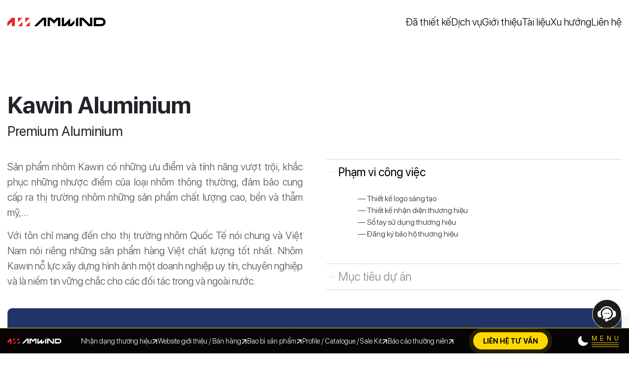

--- FILE ---
content_type: text/html; charset=UTF-8
request_url: https://amwind.vn/work/kawin-aluminium/
body_size: 15413
content:
<!doctype html>
<html lang="en-US" prefix="og: https://ogp.me/ns#">

<head>
    <meta charset="UTF-8">
    <meta name="viewport" content="width=device-width, initial-scale=1">
    <link rel="preconnect" href="https://fonts.googleapis.com">
    <link rel="preconnect" href="https://fonts.gstatic.com" crossorigin>
    <link
        href="https://fonts.googleapis.com/css2?family=Roboto:ital,wght@0,100;0,300;0,400;0,500;0,700;0,900;1,100;1,300;1,400;1,500;1,700;1,900&display=swap"
        rel="stylesheet">
    
<!-- Search Engine Optimization by Rank Math - https://rankmath.com/ -->
<title>Kawin Aluminium - Amwind</title>
<meta name="description" content="Sản phẩm nhôm Kawin có những ưu điểm và tính năng vượt trội, khắc phục những nhược điểm của loại nhôm thông thường, đảm bảo cung cấp ra thị trường nhôm những"/>
<meta name="robots" content="follow, index, max-snippet:-1, max-video-preview:-1, max-image-preview:large"/>
<link rel="canonical" href="https://amwind.vn/work/kawin-aluminium/" />
<meta property="og:locale" content="en_US" />
<meta property="og:type" content="article" />
<meta property="og:title" content="Kawin Aluminium - Amwind" />
<meta property="og:description" content="Sản phẩm nhôm Kawin có những ưu điểm và tính năng vượt trội, khắc phục những nhược điểm của loại nhôm thông thường, đảm bảo cung cấp ra thị trường nhôm những" />
<meta property="og:url" content="https://amwind.vn/work/kawin-aluminium/" />
<meta property="og:site_name" content="Amwind" />
<meta property="og:updated_time" content="2024-04-19T08:43:55+00:00" />
<meta property="og:image" content="https://amwind.vn/wp-content/uploads/2022/11/amwind-thiet-ke-nhan-dien-thuong-hieu-kawin-01-1024x692.jpg" />
<meta property="og:image:secure_url" content="https://amwind.vn/wp-content/uploads/2022/11/amwind-thiet-ke-nhan-dien-thuong-hieu-kawin-01-1024x692.jpg" />
<meta property="og:image:width" content="1024" />
<meta property="og:image:height" content="692" />
<meta property="og:image:alt" content="Kawin Aluminium" />
<meta property="og:image:type" content="image/jpeg" />
<meta name="twitter:card" content="summary_large_image" />
<meta name="twitter:title" content="Kawin Aluminium - Amwind" />
<meta name="twitter:description" content="Sản phẩm nhôm Kawin có những ưu điểm và tính năng vượt trội, khắc phục những nhược điểm của loại nhôm thông thường, đảm bảo cung cấp ra thị trường nhôm những" />
<meta name="twitter:image" content="https://amwind.vn/wp-content/uploads/2022/11/amwind-thiet-ke-nhan-dien-thuong-hieu-kawin-01-1024x692.jpg" />
<!-- /Rank Math WordPress SEO plugin -->

<link rel='dns-prefetch' href='//maps.google.com' />
<link rel='dns-prefetch' href='//cdn.jsdelivr.net' />
<link rel='dns-prefetch' href='//cdnjs.cloudflare.com' />
<link rel='dns-prefetch' href='//www.googletagmanager.com' />
<link rel="alternate" type="application/rss+xml" title="Amwind &raquo; Feed" href="https://amwind.vn/feed/" />
<link rel="alternate" type="application/rss+xml" title="Amwind &raquo; Comments Feed" href="https://amwind.vn/comments/feed/" />
<link rel="alternate" title="oEmbed (JSON)" type="application/json+oembed" href="https://amwind.vn/wp-json/oembed/1.0/embed?url=https%3A%2F%2Famwind.vn%2Fwork%2Fkawin-aluminium%2F" />
<link rel="alternate" title="oEmbed (XML)" type="text/xml+oembed" href="https://amwind.vn/wp-json/oembed/1.0/embed?url=https%3A%2F%2Famwind.vn%2Fwork%2Fkawin-aluminium%2F&#038;format=xml" />
<style id='wp-img-auto-sizes-contain-inline-css' type='text/css'>
img:is([sizes=auto i],[sizes^="auto," i]){contain-intrinsic-size:3000px 1500px}
/*# sourceURL=wp-img-auto-sizes-contain-inline-css */
</style>
<link rel='stylesheet' id='sdm-styles-css' href='https://amwind.vn/wp-content/plugins/simple-download-monitor/css/sdm_wp_styles.css?ver=6.9' type='text/css' media='all' />
<style id='wp-emoji-styles-inline-css' type='text/css'>

	img.wp-smiley, img.emoji {
		display: inline !important;
		border: none !important;
		box-shadow: none !important;
		height: 1em !important;
		width: 1em !important;
		margin: 0 0.07em !important;
		vertical-align: -0.1em !important;
		background: none !important;
		padding: 0 !important;
	}
/*# sourceURL=wp-emoji-styles-inline-css */
</style>
<style id='wp-block-library-inline-css' type='text/css'>
:root{--wp-block-synced-color:#7a00df;--wp-block-synced-color--rgb:122,0,223;--wp-bound-block-color:var(--wp-block-synced-color);--wp-editor-canvas-background:#ddd;--wp-admin-theme-color:#007cba;--wp-admin-theme-color--rgb:0,124,186;--wp-admin-theme-color-darker-10:#006ba1;--wp-admin-theme-color-darker-10--rgb:0,107,160.5;--wp-admin-theme-color-darker-20:#005a87;--wp-admin-theme-color-darker-20--rgb:0,90,135;--wp-admin-border-width-focus:2px}@media (min-resolution:192dpi){:root{--wp-admin-border-width-focus:1.5px}}.wp-element-button{cursor:pointer}:root .has-very-light-gray-background-color{background-color:#eee}:root .has-very-dark-gray-background-color{background-color:#313131}:root .has-very-light-gray-color{color:#eee}:root .has-very-dark-gray-color{color:#313131}:root .has-vivid-green-cyan-to-vivid-cyan-blue-gradient-background{background:linear-gradient(135deg,#00d084,#0693e3)}:root .has-purple-crush-gradient-background{background:linear-gradient(135deg,#34e2e4,#4721fb 50%,#ab1dfe)}:root .has-hazy-dawn-gradient-background{background:linear-gradient(135deg,#faaca8,#dad0ec)}:root .has-subdued-olive-gradient-background{background:linear-gradient(135deg,#fafae1,#67a671)}:root .has-atomic-cream-gradient-background{background:linear-gradient(135deg,#fdd79a,#004a59)}:root .has-nightshade-gradient-background{background:linear-gradient(135deg,#330968,#31cdcf)}:root .has-midnight-gradient-background{background:linear-gradient(135deg,#020381,#2874fc)}:root{--wp--preset--font-size--normal:16px;--wp--preset--font-size--huge:42px}.has-regular-font-size{font-size:1em}.has-larger-font-size{font-size:2.625em}.has-normal-font-size{font-size:var(--wp--preset--font-size--normal)}.has-huge-font-size{font-size:var(--wp--preset--font-size--huge)}.has-text-align-center{text-align:center}.has-text-align-left{text-align:left}.has-text-align-right{text-align:right}.has-fit-text{white-space:nowrap!important}#end-resizable-editor-section{display:none}.aligncenter{clear:both}.items-justified-left{justify-content:flex-start}.items-justified-center{justify-content:center}.items-justified-right{justify-content:flex-end}.items-justified-space-between{justify-content:space-between}.screen-reader-text{border:0;clip-path:inset(50%);height:1px;margin:-1px;overflow:hidden;padding:0;position:absolute;width:1px;word-wrap:normal!important}.screen-reader-text:focus{background-color:#ddd;clip-path:none;color:#444;display:block;font-size:1em;height:auto;left:5px;line-height:normal;padding:15px 23px 14px;text-decoration:none;top:5px;width:auto;z-index:100000}html :where(.has-border-color){border-style:solid}html :where([style*=border-top-color]){border-top-style:solid}html :where([style*=border-right-color]){border-right-style:solid}html :where([style*=border-bottom-color]){border-bottom-style:solid}html :where([style*=border-left-color]){border-left-style:solid}html :where([style*=border-width]){border-style:solid}html :where([style*=border-top-width]){border-top-style:solid}html :where([style*=border-right-width]){border-right-style:solid}html :where([style*=border-bottom-width]){border-bottom-style:solid}html :where([style*=border-left-width]){border-left-style:solid}html :where(img[class*=wp-image-]){height:auto;max-width:100%}:where(figure){margin:0 0 1em}html :where(.is-position-sticky){--wp-admin--admin-bar--position-offset:var(--wp-admin--admin-bar--height,0px)}@media screen and (max-width:600px){html :where(.is-position-sticky){--wp-admin--admin-bar--position-offset:0px}}

/*# sourceURL=wp-block-library-inline-css */
</style><style id='global-styles-inline-css' type='text/css'>
:root{--wp--preset--aspect-ratio--square: 1;--wp--preset--aspect-ratio--4-3: 4/3;--wp--preset--aspect-ratio--3-4: 3/4;--wp--preset--aspect-ratio--3-2: 3/2;--wp--preset--aspect-ratio--2-3: 2/3;--wp--preset--aspect-ratio--16-9: 16/9;--wp--preset--aspect-ratio--9-16: 9/16;--wp--preset--color--black: #000000;--wp--preset--color--cyan-bluish-gray: #abb8c3;--wp--preset--color--white: #ffffff;--wp--preset--color--pale-pink: #f78da7;--wp--preset--color--vivid-red: #cf2e2e;--wp--preset--color--luminous-vivid-orange: #ff6900;--wp--preset--color--luminous-vivid-amber: #fcb900;--wp--preset--color--light-green-cyan: #7bdcb5;--wp--preset--color--vivid-green-cyan: #00d084;--wp--preset--color--pale-cyan-blue: #8ed1fc;--wp--preset--color--vivid-cyan-blue: #0693e3;--wp--preset--color--vivid-purple: #9b51e0;--wp--preset--gradient--vivid-cyan-blue-to-vivid-purple: linear-gradient(135deg,rgb(6,147,227) 0%,rgb(155,81,224) 100%);--wp--preset--gradient--light-green-cyan-to-vivid-green-cyan: linear-gradient(135deg,rgb(122,220,180) 0%,rgb(0,208,130) 100%);--wp--preset--gradient--luminous-vivid-amber-to-luminous-vivid-orange: linear-gradient(135deg,rgb(252,185,0) 0%,rgb(255,105,0) 100%);--wp--preset--gradient--luminous-vivid-orange-to-vivid-red: linear-gradient(135deg,rgb(255,105,0) 0%,rgb(207,46,46) 100%);--wp--preset--gradient--very-light-gray-to-cyan-bluish-gray: linear-gradient(135deg,rgb(238,238,238) 0%,rgb(169,184,195) 100%);--wp--preset--gradient--cool-to-warm-spectrum: linear-gradient(135deg,rgb(74,234,220) 0%,rgb(151,120,209) 20%,rgb(207,42,186) 40%,rgb(238,44,130) 60%,rgb(251,105,98) 80%,rgb(254,248,76) 100%);--wp--preset--gradient--blush-light-purple: linear-gradient(135deg,rgb(255,206,236) 0%,rgb(152,150,240) 100%);--wp--preset--gradient--blush-bordeaux: linear-gradient(135deg,rgb(254,205,165) 0%,rgb(254,45,45) 50%,rgb(107,0,62) 100%);--wp--preset--gradient--luminous-dusk: linear-gradient(135deg,rgb(255,203,112) 0%,rgb(199,81,192) 50%,rgb(65,88,208) 100%);--wp--preset--gradient--pale-ocean: linear-gradient(135deg,rgb(255,245,203) 0%,rgb(182,227,212) 50%,rgb(51,167,181) 100%);--wp--preset--gradient--electric-grass: linear-gradient(135deg,rgb(202,248,128) 0%,rgb(113,206,126) 100%);--wp--preset--gradient--midnight: linear-gradient(135deg,rgb(2,3,129) 0%,rgb(40,116,252) 100%);--wp--preset--font-size--small: 13px;--wp--preset--font-size--medium: 20px;--wp--preset--font-size--large: 36px;--wp--preset--font-size--x-large: 42px;--wp--preset--spacing--20: 0.44rem;--wp--preset--spacing--30: 0.67rem;--wp--preset--spacing--40: 1rem;--wp--preset--spacing--50: 1.5rem;--wp--preset--spacing--60: 2.25rem;--wp--preset--spacing--70: 3.38rem;--wp--preset--spacing--80: 5.06rem;--wp--preset--shadow--natural: 6px 6px 9px rgba(0, 0, 0, 0.2);--wp--preset--shadow--deep: 12px 12px 50px rgba(0, 0, 0, 0.4);--wp--preset--shadow--sharp: 6px 6px 0px rgba(0, 0, 0, 0.2);--wp--preset--shadow--outlined: 6px 6px 0px -3px rgb(255, 255, 255), 6px 6px rgb(0, 0, 0);--wp--preset--shadow--crisp: 6px 6px 0px rgb(0, 0, 0);}:where(.is-layout-flex){gap: 0.5em;}:where(.is-layout-grid){gap: 0.5em;}body .is-layout-flex{display: flex;}.is-layout-flex{flex-wrap: wrap;align-items: center;}.is-layout-flex > :is(*, div){margin: 0;}body .is-layout-grid{display: grid;}.is-layout-grid > :is(*, div){margin: 0;}:where(.wp-block-columns.is-layout-flex){gap: 2em;}:where(.wp-block-columns.is-layout-grid){gap: 2em;}:where(.wp-block-post-template.is-layout-flex){gap: 1.25em;}:where(.wp-block-post-template.is-layout-grid){gap: 1.25em;}.has-black-color{color: var(--wp--preset--color--black) !important;}.has-cyan-bluish-gray-color{color: var(--wp--preset--color--cyan-bluish-gray) !important;}.has-white-color{color: var(--wp--preset--color--white) !important;}.has-pale-pink-color{color: var(--wp--preset--color--pale-pink) !important;}.has-vivid-red-color{color: var(--wp--preset--color--vivid-red) !important;}.has-luminous-vivid-orange-color{color: var(--wp--preset--color--luminous-vivid-orange) !important;}.has-luminous-vivid-amber-color{color: var(--wp--preset--color--luminous-vivid-amber) !important;}.has-light-green-cyan-color{color: var(--wp--preset--color--light-green-cyan) !important;}.has-vivid-green-cyan-color{color: var(--wp--preset--color--vivid-green-cyan) !important;}.has-pale-cyan-blue-color{color: var(--wp--preset--color--pale-cyan-blue) !important;}.has-vivid-cyan-blue-color{color: var(--wp--preset--color--vivid-cyan-blue) !important;}.has-vivid-purple-color{color: var(--wp--preset--color--vivid-purple) !important;}.has-black-background-color{background-color: var(--wp--preset--color--black) !important;}.has-cyan-bluish-gray-background-color{background-color: var(--wp--preset--color--cyan-bluish-gray) !important;}.has-white-background-color{background-color: var(--wp--preset--color--white) !important;}.has-pale-pink-background-color{background-color: var(--wp--preset--color--pale-pink) !important;}.has-vivid-red-background-color{background-color: var(--wp--preset--color--vivid-red) !important;}.has-luminous-vivid-orange-background-color{background-color: var(--wp--preset--color--luminous-vivid-orange) !important;}.has-luminous-vivid-amber-background-color{background-color: var(--wp--preset--color--luminous-vivid-amber) !important;}.has-light-green-cyan-background-color{background-color: var(--wp--preset--color--light-green-cyan) !important;}.has-vivid-green-cyan-background-color{background-color: var(--wp--preset--color--vivid-green-cyan) !important;}.has-pale-cyan-blue-background-color{background-color: var(--wp--preset--color--pale-cyan-blue) !important;}.has-vivid-cyan-blue-background-color{background-color: var(--wp--preset--color--vivid-cyan-blue) !important;}.has-vivid-purple-background-color{background-color: var(--wp--preset--color--vivid-purple) !important;}.has-black-border-color{border-color: var(--wp--preset--color--black) !important;}.has-cyan-bluish-gray-border-color{border-color: var(--wp--preset--color--cyan-bluish-gray) !important;}.has-white-border-color{border-color: var(--wp--preset--color--white) !important;}.has-pale-pink-border-color{border-color: var(--wp--preset--color--pale-pink) !important;}.has-vivid-red-border-color{border-color: var(--wp--preset--color--vivid-red) !important;}.has-luminous-vivid-orange-border-color{border-color: var(--wp--preset--color--luminous-vivid-orange) !important;}.has-luminous-vivid-amber-border-color{border-color: var(--wp--preset--color--luminous-vivid-amber) !important;}.has-light-green-cyan-border-color{border-color: var(--wp--preset--color--light-green-cyan) !important;}.has-vivid-green-cyan-border-color{border-color: var(--wp--preset--color--vivid-green-cyan) !important;}.has-pale-cyan-blue-border-color{border-color: var(--wp--preset--color--pale-cyan-blue) !important;}.has-vivid-cyan-blue-border-color{border-color: var(--wp--preset--color--vivid-cyan-blue) !important;}.has-vivid-purple-border-color{border-color: var(--wp--preset--color--vivid-purple) !important;}.has-vivid-cyan-blue-to-vivid-purple-gradient-background{background: var(--wp--preset--gradient--vivid-cyan-blue-to-vivid-purple) !important;}.has-light-green-cyan-to-vivid-green-cyan-gradient-background{background: var(--wp--preset--gradient--light-green-cyan-to-vivid-green-cyan) !important;}.has-luminous-vivid-amber-to-luminous-vivid-orange-gradient-background{background: var(--wp--preset--gradient--luminous-vivid-amber-to-luminous-vivid-orange) !important;}.has-luminous-vivid-orange-to-vivid-red-gradient-background{background: var(--wp--preset--gradient--luminous-vivid-orange-to-vivid-red) !important;}.has-very-light-gray-to-cyan-bluish-gray-gradient-background{background: var(--wp--preset--gradient--very-light-gray-to-cyan-bluish-gray) !important;}.has-cool-to-warm-spectrum-gradient-background{background: var(--wp--preset--gradient--cool-to-warm-spectrum) !important;}.has-blush-light-purple-gradient-background{background: var(--wp--preset--gradient--blush-light-purple) !important;}.has-blush-bordeaux-gradient-background{background: var(--wp--preset--gradient--blush-bordeaux) !important;}.has-luminous-dusk-gradient-background{background: var(--wp--preset--gradient--luminous-dusk) !important;}.has-pale-ocean-gradient-background{background: var(--wp--preset--gradient--pale-ocean) !important;}.has-electric-grass-gradient-background{background: var(--wp--preset--gradient--electric-grass) !important;}.has-midnight-gradient-background{background: var(--wp--preset--gradient--midnight) !important;}.has-small-font-size{font-size: var(--wp--preset--font-size--small) !important;}.has-medium-font-size{font-size: var(--wp--preset--font-size--medium) !important;}.has-large-font-size{font-size: var(--wp--preset--font-size--large) !important;}.has-x-large-font-size{font-size: var(--wp--preset--font-size--x-large) !important;}
/*# sourceURL=global-styles-inline-css */
</style>

<style id='classic-theme-styles-inline-css' type='text/css'>
/*! This file is auto-generated */
.wp-block-button__link{color:#fff;background-color:#32373c;border-radius:9999px;box-shadow:none;text-decoration:none;padding:calc(.667em + 2px) calc(1.333em + 2px);font-size:1.125em}.wp-block-file__button{background:#32373c;color:#fff;text-decoration:none}
/*# sourceURL=/wp-includes/css/classic-themes.min.css */
</style>
<link rel='stylesheet' id='contact-form-7-css' href='https://amwind.vn/wp-content/plugins/contact-form-7/includes/css/styles.css?ver=6.1.1' type='text/css' media='all' />
<link rel='stylesheet' id='wp-gmap-embed-front-css-css' href='https://amwind.vn/wp-content/plugins/gmap-embed/public/assets/css/front_custom_style.css?ver=1743478896' type='text/css' media='all' />
<link rel='stylesheet' id='crp-style-rounded-thumbs-css' href='https://amwind.vn/wp-content/plugins/contextual-related-posts/css/rounded-thumbs.min.css?ver=4.0.3' type='text/css' media='all' />
<style id='crp-style-rounded-thumbs-inline-css' type='text/css'>

			.crp_related.crp-rounded-thumbs a {
				width: 150px;
                height: 150px;
				text-decoration: none;
			}
			.crp_related.crp-rounded-thumbs img {
				max-width: 150px;
				margin: auto;
			}
			.crp_related.crp-rounded-thumbs .crp_title {
				width: 100%;
			}
			
/*# sourceURL=crp-style-rounded-thumbs-inline-css */
</style>
<link rel='stylesheet' id='cwp-chat-bubbles-css' href='https://amwind.vn/wp-content/plugins/cwp-chat-bubbles/assets/css/chat-bubbles.min.css?ver=1755155141' type='text/css' media='all' />
<link rel='stylesheet' id='swipercss-css' href='https://cdn.jsdelivr.net/npm/swiper@8/swiper-bundle.min.css?ver=1.0' type='text/css' media='all' />
<link rel='stylesheet' id='fancybox-css' href='https://cdn.jsdelivr.net/npm/@fancyapps/ui/dist/fancybox.css?ver=1.0' type='text/css' media='all' />
<link rel='stylesheet' id='mytheme-style-css' href='https://amwind.vn/wp-content/themes/aw/style.css?ver=6.9' type='text/css' media='all' />
<link rel='stylesheet' id='custom-css' href='https://amwind.vn/wp-content/themes/aw/css/custom.css?ver=1.0' type='text/css' media='all' />
<script type="text/javascript" src="https://amwind.vn/wp-includes/js/jquery/jquery.min.js?ver=3.7.1" id="jquery-core-js"></script>
<script type="text/javascript" src="https://amwind.vn/wp-includes/js/jquery/jquery-migrate.min.js?ver=3.4.1" id="jquery-migrate-js"></script>
<script type="text/javascript" src="https://maps.google.com/maps/api/js?key=AIzaSyDNW5OJDSDEAuk4HFVYj0D6IRUBSMFSmvk&amp;libraries=places&amp;language=vi&amp;region=VN&amp;callback=Function.prototype&amp;ver=6.9" id="wp-gmap-api-js"></script>
<script type="text/javascript" id="wp-gmap-api-js-after">
/* <![CDATA[ */
/* <![CDATA[ */

var wgm_status = {"l_api":"always","p_api":"N","i_p":false,"d_f_s_c":"N","d_s_v":"N","d_z_c":"N","d_p_c":"N","d_m_t_c":"N","d_m_w_z":"N","d_m_d":"N","d_m_d_c_z":"N","e_d_f_a_c":"N"};
/* ]]]]><![CDATA[> */
//# sourceURL=wp-gmap-api-js-after
/* ]]> */
</script>
<script type="text/javascript" id="sdm-scripts-js-extra">
/* <![CDATA[ */
var sdm_ajax_script = {"ajaxurl":"https://amwind.vn/wp-admin/admin-ajax.php"};
//# sourceURL=sdm-scripts-js-extra
/* ]]> */
</script>
<script type="text/javascript" src="https://amwind.vn/wp-content/plugins/simple-download-monitor/js/sdm_wp_scripts.js?ver=6.9" id="sdm-scripts-js"></script>

<!-- Google tag (gtag.js) snippet added by Site Kit -->
<!-- Google Analytics snippet added by Site Kit -->
<script type="text/javascript" src="https://www.googletagmanager.com/gtag/js?id=GT-NMCXQ72" id="google_gtagjs-js" async></script>
<script type="text/javascript" id="google_gtagjs-js-after">
/* <![CDATA[ */
window.dataLayer = window.dataLayer || [];function gtag(){dataLayer.push(arguments);}
gtag("set","linker",{"domains":["amwind.vn"]});
gtag("js", new Date());
gtag("set", "developer_id.dZTNiMT", true);
gtag("config", "GT-NMCXQ72");
//# sourceURL=google_gtagjs-js-after
/* ]]> */
</script>
<link rel="https://api.w.org/" href="https://amwind.vn/wp-json/" /><link rel="alternate" title="JSON" type="application/json" href="https://amwind.vn/wp-json/wp/v2/am_project/592" /><link rel="EditURI" type="application/rsd+xml" title="RSD" href="https://amwind.vn/xmlrpc.php?rsd" />
<meta name="generator" content="WordPress 6.9" />
<link rel='shortlink' href='https://amwind.vn/?p=592' />
<meta name="generator" content="Site Kit by Google 1.159.0" /><style id='cwp-chat-bubbles-custom-css'>
:root {
    --cwp-chat-bubbles-primary-color: #1c1c1c;
}
</style>
<noscript><style>.lazyload[data-src]{display:none !important;}</style></noscript><style>.lazyload{background-image:none !important;}.lazyload:before{background-image:none !important;}</style><link rel="icon" href="https://amwind.vn/wp-content/uploads/2023/08/cropped-amwind-cong-ty-thuong-hieu-01-01-32x32.png" sizes="32x32" />
<link rel="icon" href="https://amwind.vn/wp-content/uploads/2023/08/cropped-amwind-cong-ty-thuong-hieu-01-01-192x192.png" sizes="192x192" />
<link rel="apple-touch-icon" href="https://amwind.vn/wp-content/uploads/2023/08/cropped-amwind-cong-ty-thuong-hieu-01-01-180x180.png" />
<meta name="msapplication-TileImage" content="https://amwind.vn/wp-content/uploads/2023/08/cropped-amwind-cong-ty-thuong-hieu-01-01-270x270.png" />
		<style type="text/css" id="wp-custom-css">
			.members .member img{
	width: 100% !important;
	height: auto;
}
.grecaptcha-badge{
	display: none !important;
}
#masheader .header-main .wrapper .nav .menu{
	gap: 0 2rem;
}
#masheader .header-main .wrapper .nav .menu > li > a{
	padding: 0;
}
#masheader .header-main .wrapper .logo{
	width: 200px;
}

@media screen and (max-width: 900px){
		#masheader .header-main .wrapper .logo{
		width: 150px;
	}
}
#fixed-nav .top-nav{
	grid-template-columns: 150px 1fr 150px;
}		</style>
		    </head>

<body class="wp-singular am_project-template-default single single-am_project postid-592 wp-custom-logo wp-theme-aw">
        <header id="masheader" data-headroom>
        <div class="header-main">
            <div class="wrapper">
                <a href="https://amwind.vn" class="logo">
                    <img class="light lazyload" src="[data-uri]"
                        width="500" height="46" alt="Amwind" data-src="https://amwind.vn/wp-content/uploads/2025/06/amwind-logo-light.svg" decoding="async" data-eio-rwidth="500" data-eio-rheight="46"><noscript><img class="light" src="https://amwind.vn/wp-content/uploads/2025/06/amwind-logo-light.svg"
                        width="500" height="46" alt="Amwind" data-eio="l"></noscript>
                    <img class="dark lazyload" src="[data-uri]" width="500"
                        height="46" alt="Amwind" data-src="https://amwind.vn/wp-content/uploads/2025/06/amwind-logo-dark.svg" decoding="async" data-eio-rwidth="500" data-eio-rheight="46"><noscript><img class="dark" src="https://amwind.vn/wp-content/uploads/2025/06/amwind-logo-dark.svg" width="500"
                        height="46" alt="Amwind" data-eio="l"></noscript>
                </a>
                <nav class="nav">
                    <ul id="menu-main-menu" class="menu">
                        <li id="" class="menu-item">
                            <a href="/work/">Đã thiết kế</a>
                        </li>
                        <li id="" class="menu-item">
                            <a href="/dich-vu/">Dịch vụ</a>
                            <div data-id="services" class="megamenu">
    <div class="left-content">
        <h3 class="title">Dịch vụ</h3>
        <div class="services">
                        <a href="https://amwind.vn/dich-vu/nhan-dang-thuong-hieu/" class="item">
                <div class="image">
                    <img width="300" height="162" src="[data-uri]" class="attachment-medium size-medium wp-post-image lazyload" alt="" decoding="async"   data-src="https://amwind.vn/wp-content/uploads/2024/07/AM-Landingpage-PC-16-300x162.jpg" data-srcset="https://amwind.vn/wp-content/uploads/2024/07/AM-Landingpage-PC-16-300x162.jpg 300w, https://amwind.vn/wp-content/uploads/2024/07/AM-Landingpage-PC-16-1024x553.jpg 1024w, https://amwind.vn/wp-content/uploads/2024/07/AM-Landingpage-PC-16-768x415.jpg 768w, https://amwind.vn/wp-content/uploads/2024/07/AM-Landingpage-PC-16-1536x829.jpg 1536w, https://amwind.vn/wp-content/uploads/2024/07/AM-Landingpage-PC-16.jpg 2000w" data-sizes="auto" data-eio-rwidth="300" data-eio-rheight="162" /><noscript><img width="300" height="162" src="https://amwind.vn/wp-content/uploads/2024/07/AM-Landingpage-PC-16-300x162.jpg" class="attachment-medium size-medium wp-post-image" alt="" decoding="async" srcset="https://amwind.vn/wp-content/uploads/2024/07/AM-Landingpage-PC-16-300x162.jpg 300w, https://amwind.vn/wp-content/uploads/2024/07/AM-Landingpage-PC-16-1024x553.jpg 1024w, https://amwind.vn/wp-content/uploads/2024/07/AM-Landingpage-PC-16-768x415.jpg 768w, https://amwind.vn/wp-content/uploads/2024/07/AM-Landingpage-PC-16-1536x829.jpg 1536w, https://amwind.vn/wp-content/uploads/2024/07/AM-Landingpage-PC-16.jpg 2000w" sizes="(max-width: 300px) 100vw, 300px" data-eio="l" /></noscript>                </div>
                <div class="text-box">
                    <h4>
                        Nhận diện thương hiệu                    </h4>
                    <p>Thương hiệu bền vững<br />
CHỌN - PHẢI - THẮNG</p>
                </div>
            </a>
                        <a href="https://amwind.vn/dich-vu/thiet-ke-bao-bi-san-pham/" class="item">
                <div class="image">
                    <img width="300" height="162" src="[data-uri]" class="attachment-medium size-medium wp-post-image lazyload" alt="" decoding="async"   data-src="https://amwind.vn/wp-content/uploads/2024/07/AM-Landingpage-PC-16-300x162.jpg" data-srcset="https://amwind.vn/wp-content/uploads/2024/07/AM-Landingpage-PC-16-300x162.jpg 300w, https://amwind.vn/wp-content/uploads/2024/07/AM-Landingpage-PC-16-1024x553.jpg 1024w, https://amwind.vn/wp-content/uploads/2024/07/AM-Landingpage-PC-16-768x415.jpg 768w, https://amwind.vn/wp-content/uploads/2024/07/AM-Landingpage-PC-16-1536x829.jpg 1536w, https://amwind.vn/wp-content/uploads/2024/07/AM-Landingpage-PC-16.jpg 2000w" data-sizes="auto" data-eio-rwidth="300" data-eio-rheight="162" /><noscript><img width="300" height="162" src="https://amwind.vn/wp-content/uploads/2024/07/AM-Landingpage-PC-16-300x162.jpg" class="attachment-medium size-medium wp-post-image" alt="" decoding="async" srcset="https://amwind.vn/wp-content/uploads/2024/07/AM-Landingpage-PC-16-300x162.jpg 300w, https://amwind.vn/wp-content/uploads/2024/07/AM-Landingpage-PC-16-1024x553.jpg 1024w, https://amwind.vn/wp-content/uploads/2024/07/AM-Landingpage-PC-16-768x415.jpg 768w, https://amwind.vn/wp-content/uploads/2024/07/AM-Landingpage-PC-16-1536x829.jpg 1536w, https://amwind.vn/wp-content/uploads/2024/07/AM-Landingpage-PC-16.jpg 2000w" sizes="(max-width: 300px) 100vw, 300px" data-eio="l" /></noscript>                </div>
                <div class="text-box">
                    <h4>
                        Thiết kế bao bì sản phẩm                    </h4>
                    <p>Thiết kế bao bì tinh gọn với 3 bước <br />
CHỌN - PHẢI - THẮNG</p>
                </div>
            </a>
                        <a href="https://amwind.vn/dich-vu/thiet-ke-website/" class="item">
                <div class="image">
                    <img width="300" height="200" src="[data-uri]" class="attachment-medium size-medium wp-post-image lazyload" alt="" decoding="async" fetchpriority="high"   data-src="https://amwind.vn/wp-content/uploads/2023/08/amwind-thiet-ke-website-300x200.jpg" data-srcset="https://amwind.vn/wp-content/uploads/2023/08/amwind-thiet-ke-website-300x200.jpg 300w, https://amwind.vn/wp-content/uploads/2023/08/amwind-thiet-ke-website-600x400.jpg 600w, https://amwind.vn/wp-content/uploads/2023/08/amwind-thiet-ke-website.jpg 625w" data-sizes="auto" data-eio-rwidth="300" data-eio-rheight="200" /><noscript><img width="300" height="200" src="https://amwind.vn/wp-content/uploads/2023/08/amwind-thiet-ke-website-300x200.jpg" class="attachment-medium size-medium wp-post-image" alt="" decoding="async" fetchpriority="high" srcset="https://amwind.vn/wp-content/uploads/2023/08/amwind-thiet-ke-website-300x200.jpg 300w, https://amwind.vn/wp-content/uploads/2023/08/amwind-thiet-ke-website-600x400.jpg 600w, https://amwind.vn/wp-content/uploads/2023/08/amwind-thiet-ke-website.jpg 625w" sizes="(max-width: 300px) 100vw, 300px" data-eio="l" /></noscript>                </div>
                <div class="text-box">
                    <h4>
                        Thiết kế website                    </h4>
                    <p>Gia tăng doanh số<br />
với website phù hợp và tối  ưu</p>
                </div>
            </a>
                        <a href="https://amwind.vn/dich-vu/tai-lieu-ho-tro-marketing/" class="item">
                <div class="image">
                    <img width="300" height="200" src="[data-uri]" class="attachment-medium size-medium wp-post-image lazyload" alt="" decoding="async"   data-src="https://amwind.vn/wp-content/uploads/2023/08/amwind-thiet-ke-profile-300x200.jpg" data-srcset="https://amwind.vn/wp-content/uploads/2023/08/amwind-thiet-ke-profile-300x200.jpg 300w, https://amwind.vn/wp-content/uploads/2023/08/amwind-thiet-ke-profile-600x400.jpg 600w, https://amwind.vn/wp-content/uploads/2023/08/amwind-thiet-ke-profile.jpg 625w" data-sizes="auto" data-eio-rwidth="300" data-eio-rheight="200" /><noscript><img width="300" height="200" src="https://amwind.vn/wp-content/uploads/2023/08/amwind-thiet-ke-profile-300x200.jpg" class="attachment-medium size-medium wp-post-image" alt="" decoding="async" srcset="https://amwind.vn/wp-content/uploads/2023/08/amwind-thiet-ke-profile-300x200.jpg 300w, https://amwind.vn/wp-content/uploads/2023/08/amwind-thiet-ke-profile-600x400.jpg 600w, https://amwind.vn/wp-content/uploads/2023/08/amwind-thiet-ke-profile.jpg 625w" sizes="(max-width: 300px) 100vw, 300px" data-eio="l" /></noscript>                </div>
                <div class="text-box">
                    <h4>
                        Tài liệu hỗ trợ marketing                    </h4>
                    <p>Nâng tầm giá trị thương hiệu <br />
lên một tầm cao mới</p>
                </div>
            </a>
                        <a href="https://amwind.vn/dich-vu/bao-cao-thuong-nien/" class="item">
                <div class="image">
                    <img width="300" height="200" src="[data-uri]" class="attachment-medium size-medium wp-post-image lazyload" alt="" decoding="async"   data-src="https://amwind.vn/wp-content/uploads/2023/08/amwind-bao-cao-thuong-nien-300x200.jpg" data-srcset="https://amwind.vn/wp-content/uploads/2023/08/amwind-bao-cao-thuong-nien-300x200.jpg 300w, https://amwind.vn/wp-content/uploads/2023/08/amwind-bao-cao-thuong-nien-600x400.jpg 600w, https://amwind.vn/wp-content/uploads/2023/08/amwind-bao-cao-thuong-nien.jpg 625w" data-sizes="auto" data-eio-rwidth="300" data-eio-rheight="200" /><noscript><img width="300" height="200" src="https://amwind.vn/wp-content/uploads/2023/08/amwind-bao-cao-thuong-nien-300x200.jpg" class="attachment-medium size-medium wp-post-image" alt="" decoding="async" srcset="https://amwind.vn/wp-content/uploads/2023/08/amwind-bao-cao-thuong-nien-300x200.jpg 300w, https://amwind.vn/wp-content/uploads/2023/08/amwind-bao-cao-thuong-nien-600x400.jpg 600w, https://amwind.vn/wp-content/uploads/2023/08/amwind-bao-cao-thuong-nien.jpg 625w" sizes="(max-width: 300px) 100vw, 300px" data-eio="l" /></noscript>                </div>
                <div class="text-box">
                    <h4>
                        Báo cáo thường niên                    </h4>
                    <p>Trực quan báo cáo,<br />
truyền tải nội dung sinh động</p>
                </div>
            </a>
                        <a href="https://amwind.vn/dich-vu/hinh-anh-thuong-hieu/" class="item">
                <div class="image">
                    <img width="300" height="200" src="[data-uri]" class="attachment-medium size-medium wp-post-image lazyload" alt="" decoding="async"   data-src="https://amwind.vn/wp-content/uploads/2023/08/amwind-chup-hinh-doanh-nghiep-300x200.jpg" data-srcset="https://amwind.vn/wp-content/uploads/2023/08/amwind-chup-hinh-doanh-nghiep-300x200.jpg 300w, https://amwind.vn/wp-content/uploads/2023/08/amwind-chup-hinh-doanh-nghiep-600x400.jpg 600w, https://amwind.vn/wp-content/uploads/2023/08/amwind-chup-hinh-doanh-nghiep.jpg 625w" data-sizes="auto" data-eio-rwidth="300" data-eio-rheight="200" /><noscript><img width="300" height="200" src="https://amwind.vn/wp-content/uploads/2023/08/amwind-chup-hinh-doanh-nghiep-300x200.jpg" class="attachment-medium size-medium wp-post-image" alt="" decoding="async" srcset="https://amwind.vn/wp-content/uploads/2023/08/amwind-chup-hinh-doanh-nghiep-300x200.jpg 300w, https://amwind.vn/wp-content/uploads/2023/08/amwind-chup-hinh-doanh-nghiep-600x400.jpg 600w, https://amwind.vn/wp-content/uploads/2023/08/amwind-chup-hinh-doanh-nghiep.jpg 625w" sizes="(max-width: 300px) 100vw, 300px" data-eio="l" /></noscript>                </div>
                <div class="text-box">
                    <h4>
                        Hình ảnh thương hiệu                    </h4>
                    <p>Tăng doanh thu,<br />
tăng niềm tin thương hiệu</p>
                </div>
            </a>
                    </div>
    </div>
        <div class="right-content">
        <h3 class="title">Dự án mới nhất</h3>
        <div class="projects projects-slider">
            <div class="swiper" data-pp-d="2" data-pp-t="2" data-pp-m="1">
                <div class="swiper-wrapper">
                                        <div class="swiper-slide">
                        <a href="https://amwind.vn/work/wolf-active/" class="project">
    <div class="thumb">
        <img width="1024" height="692" src="[data-uri]" class="main-img wp-post-image lazyload" alt="" decoding="async"   data-src="https://amwind.vn/wp-content/uploads/2024/06/amwind-thiet-ke-nhan-dien-thuong-hieu-wolf-active-02-1024x692.jpg" data-srcset="https://amwind.vn/wp-content/uploads/2024/06/amwind-thiet-ke-nhan-dien-thuong-hieu-wolf-active-02-1024x692.jpg 1024w, https://amwind.vn/wp-content/uploads/2024/06/amwind-thiet-ke-nhan-dien-thuong-hieu-wolf-active-02-300x203.jpg 300w, https://amwind.vn/wp-content/uploads/2024/06/amwind-thiet-ke-nhan-dien-thuong-hieu-wolf-active-02-768x519.jpg 768w, https://amwind.vn/wp-content/uploads/2024/06/amwind-thiet-ke-nhan-dien-thuong-hieu-wolf-active-02-1536x1038.jpg 1536w, https://amwind.vn/wp-content/uploads/2024/06/amwind-thiet-ke-nhan-dien-thuong-hieu-wolf-active-02-2048x1384.jpg 2048w" data-sizes="auto" data-eio-rwidth="1024" data-eio-rheight="692" /><noscript><img width="1024" height="692" src="https://amwind.vn/wp-content/uploads/2024/06/amwind-thiet-ke-nhan-dien-thuong-hieu-wolf-active-02-1024x692.jpg" class="main-img wp-post-image" alt="" decoding="async" srcset="https://amwind.vn/wp-content/uploads/2024/06/amwind-thiet-ke-nhan-dien-thuong-hieu-wolf-active-02-1024x692.jpg 1024w, https://amwind.vn/wp-content/uploads/2024/06/amwind-thiet-ke-nhan-dien-thuong-hieu-wolf-active-02-300x203.jpg 300w, https://amwind.vn/wp-content/uploads/2024/06/amwind-thiet-ke-nhan-dien-thuong-hieu-wolf-active-02-768x519.jpg 768w, https://amwind.vn/wp-content/uploads/2024/06/amwind-thiet-ke-nhan-dien-thuong-hieu-wolf-active-02-1536x1038.jpg 1536w, https://amwind.vn/wp-content/uploads/2024/06/amwind-thiet-ke-nhan-dien-thuong-hieu-wolf-active-02-2048x1384.jpg 2048w" sizes="(max-width: 1024px) 100vw, 1024px" data-eio="l" /></noscript>        <img width="1024" height="692" src="[data-uri]" class="bg-img lazyload" alt="" decoding="async"   data-src="https://amwind.vn/wp-content/uploads/2024/06/amwind-thiet-ke-nhan-dien-thuong-hieu-wolf-active-07-1024x692.jpg" data-srcset="https://amwind.vn/wp-content/uploads/2024/06/amwind-thiet-ke-nhan-dien-thuong-hieu-wolf-active-07-1024x692.jpg 1024w, https://amwind.vn/wp-content/uploads/2024/06/amwind-thiet-ke-nhan-dien-thuong-hieu-wolf-active-07-300x203.jpg 300w, https://amwind.vn/wp-content/uploads/2024/06/amwind-thiet-ke-nhan-dien-thuong-hieu-wolf-active-07-768x519.jpg 768w, https://amwind.vn/wp-content/uploads/2024/06/amwind-thiet-ke-nhan-dien-thuong-hieu-wolf-active-07-1536x1038.jpg 1536w, https://amwind.vn/wp-content/uploads/2024/06/amwind-thiet-ke-nhan-dien-thuong-hieu-wolf-active-07-2048x1384.jpg 2048w" data-sizes="auto" data-eio-rwidth="1024" data-eio-rheight="692" /><noscript><img width="1024" height="692" src="https://amwind.vn/wp-content/uploads/2024/06/amwind-thiet-ke-nhan-dien-thuong-hieu-wolf-active-07-1024x692.jpg" class="bg-img" alt="" decoding="async" srcset="https://amwind.vn/wp-content/uploads/2024/06/amwind-thiet-ke-nhan-dien-thuong-hieu-wolf-active-07-1024x692.jpg 1024w, https://amwind.vn/wp-content/uploads/2024/06/amwind-thiet-ke-nhan-dien-thuong-hieu-wolf-active-07-300x203.jpg 300w, https://amwind.vn/wp-content/uploads/2024/06/amwind-thiet-ke-nhan-dien-thuong-hieu-wolf-active-07-768x519.jpg 768w, https://amwind.vn/wp-content/uploads/2024/06/amwind-thiet-ke-nhan-dien-thuong-hieu-wolf-active-07-1536x1038.jpg 1536w, https://amwind.vn/wp-content/uploads/2024/06/amwind-thiet-ke-nhan-dien-thuong-hieu-wolf-active-07-2048x1384.jpg 2048w" sizes="(max-width: 1024px) 100vw, 1024px" data-eio="l" /></noscript>    </div>
    <div class="detail">
        <span class="title">Wolf Active</span>
        <div class="meta">
            <div class="likes">
                <svg xmlns="http://www.w3.org/2000/svg" width="16" height="16" viewBox="0.5 0.5 16 16" class="">
                    <path
                        d="M.5 7.5h3v8h-3zM7.207 15.207c.193.19.425.29.677.293H12c.256 0 .512-.098.707-.293l2.5-2.5c.19-.19.288-.457.293-.707V8.5c0-.553-.445-1-1-1h-5L11 5s.5-.792.5-1.5v-1c0-.553-.447-1-1-1l-1 2-4 4v6l1.707 1.707z">
                    </path>
                </svg>
                <span>
                    3.9K                </span>
            </div>
            <div class="views">
                <svg xmlns="http://www.w3.org/2000/svg" width="16" height="16" viewBox="0 0 16 16" class="">
                    <path
                        d="M8.5 3.5c-5 0-8 5-8 5s3 5 8 5 8-5 8-5-3-5-8-5zm0 7c-1.105 0-2-.896-2-2 0-1.106.895-2 2-2 1.104 0 2 .894 2 2 0 1.104-.896 2-2 2z">
                    </path>
                </svg>
                <span>
                    5K                </span>
            </div>
        </div>
    </div>
</a>                    </div>
                                        <div class="swiper-slide">
                        <a href="https://amwind.vn/work/cenprecast/" class="project">
    <div class="thumb">
        <img width="1024" height="692" src="[data-uri]" class="main-img wp-post-image lazyload" alt="" decoding="async"   data-src="https://amwind.vn/wp-content/uploads/2024/04/amwind-thiet-ke-nhan-dien-thuong-hieu-Cenprecast-09-1024x692.jpg" data-srcset="https://amwind.vn/wp-content/uploads/2024/04/amwind-thiet-ke-nhan-dien-thuong-hieu-Cenprecast-09-1024x692.jpg 1024w, https://amwind.vn/wp-content/uploads/2024/04/amwind-thiet-ke-nhan-dien-thuong-hieu-Cenprecast-09-300x203.jpg 300w, https://amwind.vn/wp-content/uploads/2024/04/amwind-thiet-ke-nhan-dien-thuong-hieu-Cenprecast-09-768x519.jpg 768w, https://amwind.vn/wp-content/uploads/2024/04/amwind-thiet-ke-nhan-dien-thuong-hieu-Cenprecast-09-1536x1038.jpg 1536w, https://amwind.vn/wp-content/uploads/2024/04/amwind-thiet-ke-nhan-dien-thuong-hieu-Cenprecast-09-2048x1384.jpg 2048w" data-sizes="auto" data-eio-rwidth="1024" data-eio-rheight="692" /><noscript><img width="1024" height="692" src="https://amwind.vn/wp-content/uploads/2024/04/amwind-thiet-ke-nhan-dien-thuong-hieu-Cenprecast-09-1024x692.jpg" class="main-img wp-post-image" alt="" decoding="async" srcset="https://amwind.vn/wp-content/uploads/2024/04/amwind-thiet-ke-nhan-dien-thuong-hieu-Cenprecast-09-1024x692.jpg 1024w, https://amwind.vn/wp-content/uploads/2024/04/amwind-thiet-ke-nhan-dien-thuong-hieu-Cenprecast-09-300x203.jpg 300w, https://amwind.vn/wp-content/uploads/2024/04/amwind-thiet-ke-nhan-dien-thuong-hieu-Cenprecast-09-768x519.jpg 768w, https://amwind.vn/wp-content/uploads/2024/04/amwind-thiet-ke-nhan-dien-thuong-hieu-Cenprecast-09-1536x1038.jpg 1536w, https://amwind.vn/wp-content/uploads/2024/04/amwind-thiet-ke-nhan-dien-thuong-hieu-Cenprecast-09-2048x1384.jpg 2048w" sizes="(max-width: 1024px) 100vw, 1024px" data-eio="l" /></noscript>        <img width="1024" height="692" src="[data-uri]" class="bg-img lazyload" alt="" decoding="async"   data-src="https://amwind.vn/wp-content/uploads/2024/04/amwind-thiet-ke-nhan-dien-thuong-hieu-Cenprecast-01-1024x692.jpg" data-srcset="https://amwind.vn/wp-content/uploads/2024/04/amwind-thiet-ke-nhan-dien-thuong-hieu-Cenprecast-01-1024x692.jpg 1024w, https://amwind.vn/wp-content/uploads/2024/04/amwind-thiet-ke-nhan-dien-thuong-hieu-Cenprecast-01-300x203.jpg 300w, https://amwind.vn/wp-content/uploads/2024/04/amwind-thiet-ke-nhan-dien-thuong-hieu-Cenprecast-01-768x519.jpg 768w, https://amwind.vn/wp-content/uploads/2024/04/amwind-thiet-ke-nhan-dien-thuong-hieu-Cenprecast-01-1536x1038.jpg 1536w, https://amwind.vn/wp-content/uploads/2024/04/amwind-thiet-ke-nhan-dien-thuong-hieu-Cenprecast-01-2048x1384.jpg 2048w" data-sizes="auto" data-eio-rwidth="1024" data-eio-rheight="692" /><noscript><img width="1024" height="692" src="https://amwind.vn/wp-content/uploads/2024/04/amwind-thiet-ke-nhan-dien-thuong-hieu-Cenprecast-01-1024x692.jpg" class="bg-img" alt="" decoding="async" srcset="https://amwind.vn/wp-content/uploads/2024/04/amwind-thiet-ke-nhan-dien-thuong-hieu-Cenprecast-01-1024x692.jpg 1024w, https://amwind.vn/wp-content/uploads/2024/04/amwind-thiet-ke-nhan-dien-thuong-hieu-Cenprecast-01-300x203.jpg 300w, https://amwind.vn/wp-content/uploads/2024/04/amwind-thiet-ke-nhan-dien-thuong-hieu-Cenprecast-01-768x519.jpg 768w, https://amwind.vn/wp-content/uploads/2024/04/amwind-thiet-ke-nhan-dien-thuong-hieu-Cenprecast-01-1536x1038.jpg 1536w, https://amwind.vn/wp-content/uploads/2024/04/amwind-thiet-ke-nhan-dien-thuong-hieu-Cenprecast-01-2048x1384.jpg 2048w" sizes="(max-width: 1024px) 100vw, 1024px" data-eio="l" /></noscript>    </div>
    <div class="detail">
        <span class="title">Cenprecast</span>
        <div class="meta">
            <div class="likes">
                <svg xmlns="http://www.w3.org/2000/svg" width="16" height="16" viewBox="0.5 0.5 16 16" class="">
                    <path
                        d="M.5 7.5h3v8h-3zM7.207 15.207c.193.19.425.29.677.293H12c.256 0 .512-.098.707-.293l2.5-2.5c.19-.19.288-.457.293-.707V8.5c0-.553-.445-1-1-1h-5L11 5s.5-.792.5-1.5v-1c0-.553-.447-1-1-1l-1 2-4 4v6l1.707 1.707z">
                    </path>
                </svg>
                <span>
                    3.2K                </span>
            </div>
            <div class="views">
                <svg xmlns="http://www.w3.org/2000/svg" width="16" height="16" viewBox="0 0 16 16" class="">
                    <path
                        d="M8.5 3.5c-5 0-8 5-8 5s3 5 8 5 8-5 8-5-3-5-8-5zm0 7c-1.105 0-2-.896-2-2 0-1.106.895-2 2-2 1.104 0 2 .894 2 2 0 1.104-.896 2-2 2z">
                    </path>
                </svg>
                <span>
                    4.3K                </span>
            </div>
        </div>
    </div>
</a>                    </div>
                                        <div class="swiper-slide">
                        <a href="https://amwind.vn/work/kingsmen/" class="project">
    <div class="thumb">
        <img width="1024" height="692" src="[data-uri]" class="main-img wp-post-image lazyload" alt="" decoding="async"   data-src="https://amwind.vn/wp-content/uploads/2024/03/amwind-thiet-ke-nhan-dien-thuong-hieu-kingsmen-08-1024x692.jpg" data-srcset="https://amwind.vn/wp-content/uploads/2024/03/amwind-thiet-ke-nhan-dien-thuong-hieu-kingsmen-08-1024x692.jpg 1024w, https://amwind.vn/wp-content/uploads/2024/03/amwind-thiet-ke-nhan-dien-thuong-hieu-kingsmen-08-300x203.jpg 300w, https://amwind.vn/wp-content/uploads/2024/03/amwind-thiet-ke-nhan-dien-thuong-hieu-kingsmen-08-768x519.jpg 768w, https://amwind.vn/wp-content/uploads/2024/03/amwind-thiet-ke-nhan-dien-thuong-hieu-kingsmen-08-1536x1038.jpg 1536w, https://amwind.vn/wp-content/uploads/2024/03/amwind-thiet-ke-nhan-dien-thuong-hieu-kingsmen-08-2048x1384.jpg 2048w" data-sizes="auto" data-eio-rwidth="1024" data-eio-rheight="692" /><noscript><img width="1024" height="692" src="https://amwind.vn/wp-content/uploads/2024/03/amwind-thiet-ke-nhan-dien-thuong-hieu-kingsmen-08-1024x692.jpg" class="main-img wp-post-image" alt="" decoding="async" srcset="https://amwind.vn/wp-content/uploads/2024/03/amwind-thiet-ke-nhan-dien-thuong-hieu-kingsmen-08-1024x692.jpg 1024w, https://amwind.vn/wp-content/uploads/2024/03/amwind-thiet-ke-nhan-dien-thuong-hieu-kingsmen-08-300x203.jpg 300w, https://amwind.vn/wp-content/uploads/2024/03/amwind-thiet-ke-nhan-dien-thuong-hieu-kingsmen-08-768x519.jpg 768w, https://amwind.vn/wp-content/uploads/2024/03/amwind-thiet-ke-nhan-dien-thuong-hieu-kingsmen-08-1536x1038.jpg 1536w, https://amwind.vn/wp-content/uploads/2024/03/amwind-thiet-ke-nhan-dien-thuong-hieu-kingsmen-08-2048x1384.jpg 2048w" sizes="(max-width: 1024px) 100vw, 1024px" data-eio="l" /></noscript>        <img width="1024" height="692" src="[data-uri]" class="bg-img lazyload" alt="" decoding="async"   data-src="https://amwind.vn/wp-content/uploads/2024/03/amwind-thiet-ke-nhan-dien-thuong-hieu-kingsmen-10-1024x692.jpg" data-srcset="https://amwind.vn/wp-content/uploads/2024/03/amwind-thiet-ke-nhan-dien-thuong-hieu-kingsmen-10-1024x692.jpg 1024w, https://amwind.vn/wp-content/uploads/2024/03/amwind-thiet-ke-nhan-dien-thuong-hieu-kingsmen-10-300x203.jpg 300w, https://amwind.vn/wp-content/uploads/2024/03/amwind-thiet-ke-nhan-dien-thuong-hieu-kingsmen-10-768x519.jpg 768w, https://amwind.vn/wp-content/uploads/2024/03/amwind-thiet-ke-nhan-dien-thuong-hieu-kingsmen-10-1536x1038.jpg 1536w, https://amwind.vn/wp-content/uploads/2024/03/amwind-thiet-ke-nhan-dien-thuong-hieu-kingsmen-10.jpg 2000w" data-sizes="auto" data-eio-rwidth="1024" data-eio-rheight="692" /><noscript><img width="1024" height="692" src="https://amwind.vn/wp-content/uploads/2024/03/amwind-thiet-ke-nhan-dien-thuong-hieu-kingsmen-10-1024x692.jpg" class="bg-img" alt="" decoding="async" srcset="https://amwind.vn/wp-content/uploads/2024/03/amwind-thiet-ke-nhan-dien-thuong-hieu-kingsmen-10-1024x692.jpg 1024w, https://amwind.vn/wp-content/uploads/2024/03/amwind-thiet-ke-nhan-dien-thuong-hieu-kingsmen-10-300x203.jpg 300w, https://amwind.vn/wp-content/uploads/2024/03/amwind-thiet-ke-nhan-dien-thuong-hieu-kingsmen-10-768x519.jpg 768w, https://amwind.vn/wp-content/uploads/2024/03/amwind-thiet-ke-nhan-dien-thuong-hieu-kingsmen-10-1536x1038.jpg 1536w, https://amwind.vn/wp-content/uploads/2024/03/amwind-thiet-ke-nhan-dien-thuong-hieu-kingsmen-10.jpg 2000w" sizes="(max-width: 1024px) 100vw, 1024px" data-eio="l" /></noscript>    </div>
    <div class="detail">
        <span class="title">Kingsmen</span>
        <div class="meta">
            <div class="likes">
                <svg xmlns="http://www.w3.org/2000/svg" width="16" height="16" viewBox="0.5 0.5 16 16" class="">
                    <path
                        d="M.5 7.5h3v8h-3zM7.207 15.207c.193.19.425.29.677.293H12c.256 0 .512-.098.707-.293l2.5-2.5c.19-.19.288-.457.293-.707V8.5c0-.553-.445-1-1-1h-5L11 5s.5-.792.5-1.5v-1c0-.553-.447-1-1-1l-1 2-4 4v6l1.707 1.707z">
                    </path>
                </svg>
                <span>
                    3.1K                </span>
            </div>
            <div class="views">
                <svg xmlns="http://www.w3.org/2000/svg" width="16" height="16" viewBox="0 0 16 16" class="">
                    <path
                        d="M8.5 3.5c-5 0-8 5-8 5s3 5 8 5 8-5 8-5-3-5-8-5zm0 7c-1.105 0-2-.896-2-2 0-1.106.895-2 2-2 1.104 0 2 .894 2 2 0 1.104-.896 2-2 2z">
                    </path>
                </svg>
                <span>
                    4.3K                </span>
            </div>
        </div>
    </div>
</a>                    </div>
                                        <div class="swiper-slide">
                        <a href="https://amwind.vn/work/angimex-an-giang/" class="project">
    <div class="thumb">
        <img width="1024" height="692" src="[data-uri]" class="main-img wp-post-image lazyload" alt="" decoding="async"   data-src="https://amwind.vn/wp-content/uploads/2022/11/amwind-thiet-ke-nhan-dien-thuong-hieu-angimex-angiang-10-1024x692.jpg" data-srcset="https://amwind.vn/wp-content/uploads/2022/11/amwind-thiet-ke-nhan-dien-thuong-hieu-angimex-angiang-10-1024x692.jpg 1024w, https://amwind.vn/wp-content/uploads/2022/11/amwind-thiet-ke-nhan-dien-thuong-hieu-angimex-angiang-10-300x203.jpg 300w, https://amwind.vn/wp-content/uploads/2022/11/amwind-thiet-ke-nhan-dien-thuong-hieu-angimex-angiang-10-768x519.jpg 768w, https://amwind.vn/wp-content/uploads/2022/11/amwind-thiet-ke-nhan-dien-thuong-hieu-angimex-angiang-10-1536x1038.jpg 1536w, https://amwind.vn/wp-content/uploads/2022/11/amwind-thiet-ke-nhan-dien-thuong-hieu-angimex-angiang-10-2048x1384.jpg 2048w" data-sizes="auto" data-eio-rwidth="1024" data-eio-rheight="692" /><noscript><img width="1024" height="692" src="https://amwind.vn/wp-content/uploads/2022/11/amwind-thiet-ke-nhan-dien-thuong-hieu-angimex-angiang-10-1024x692.jpg" class="main-img wp-post-image" alt="" decoding="async" srcset="https://amwind.vn/wp-content/uploads/2022/11/amwind-thiet-ke-nhan-dien-thuong-hieu-angimex-angiang-10-1024x692.jpg 1024w, https://amwind.vn/wp-content/uploads/2022/11/amwind-thiet-ke-nhan-dien-thuong-hieu-angimex-angiang-10-300x203.jpg 300w, https://amwind.vn/wp-content/uploads/2022/11/amwind-thiet-ke-nhan-dien-thuong-hieu-angimex-angiang-10-768x519.jpg 768w, https://amwind.vn/wp-content/uploads/2022/11/amwind-thiet-ke-nhan-dien-thuong-hieu-angimex-angiang-10-1536x1038.jpg 1536w, https://amwind.vn/wp-content/uploads/2022/11/amwind-thiet-ke-nhan-dien-thuong-hieu-angimex-angiang-10-2048x1384.jpg 2048w" sizes="(max-width: 1024px) 100vw, 1024px" data-eio="l" /></noscript>        <img width="1024" height="1024" src="[data-uri]" class="bg-img lazyload" alt="" decoding="async" data-src="https://amwind.vn/wp-content/uploads/2022/11/agmrice-01.svg" data-eio-rwidth="1024" data-eio-rheight="1024" /><noscript><img width="1024" height="1024" src="https://amwind.vn/wp-content/uploads/2022/11/agmrice-01.svg" class="bg-img" alt="" decoding="async" data-eio="l" /></noscript>    </div>
    <div class="detail">
        <span class="title">Angimex</span>
        <div class="meta">
            <div class="likes">
                <svg xmlns="http://www.w3.org/2000/svg" width="16" height="16" viewBox="0.5 0.5 16 16" class="">
                    <path
                        d="M.5 7.5h3v8h-3zM7.207 15.207c.193.19.425.29.677.293H12c.256 0 .512-.098.707-.293l2.5-2.5c.19-.19.288-.457.293-.707V8.5c0-.553-.445-1-1-1h-5L11 5s.5-.792.5-1.5v-1c0-.553-.447-1-1-1l-1 2-4 4v6l1.707 1.707z">
                    </path>
                </svg>
                <span>
                    451                </span>
            </div>
            <div class="views">
                <svg xmlns="http://www.w3.org/2000/svg" width="16" height="16" viewBox="0 0 16 16" class="">
                    <path
                        d="M8.5 3.5c-5 0-8 5-8 5s3 5 8 5 8-5 8-5-3-5-8-5zm0 7c-1.105 0-2-.896-2-2 0-1.106.895-2 2-2 1.104 0 2 .894 2 2 0 1.104-.896 2-2 2z">
                    </path>
                </svg>
                <span>
                    1.6K                </span>
            </div>
        </div>
    </div>
</a>                    </div>
                                        <div class="swiper-slide">
                        <a href="https://amwind.vn/work/lexal-plus/" class="project">
    <div class="thumb">
        <img width="1024" height="692" src="[data-uri]" class="main-img wp-post-image lazyload" alt="" decoding="async"   data-src="https://amwind.vn/wp-content/uploads/2022/11/amwind-thiet-ke-nhan-dien-thuong-hieu-lexal-plus-02-1024x692.jpg" data-srcset="https://amwind.vn/wp-content/uploads/2022/11/amwind-thiet-ke-nhan-dien-thuong-hieu-lexal-plus-02-1024x692.jpg 1024w, https://amwind.vn/wp-content/uploads/2022/11/amwind-thiet-ke-nhan-dien-thuong-hieu-lexal-plus-02-300x203.jpg 300w, https://amwind.vn/wp-content/uploads/2022/11/amwind-thiet-ke-nhan-dien-thuong-hieu-lexal-plus-02-768x519.jpg 768w, https://amwind.vn/wp-content/uploads/2022/11/amwind-thiet-ke-nhan-dien-thuong-hieu-lexal-plus-02-1536x1038.jpg 1536w, https://amwind.vn/wp-content/uploads/2022/11/amwind-thiet-ke-nhan-dien-thuong-hieu-lexal-plus-02-2048x1384.jpg 2048w" data-sizes="auto" data-eio-rwidth="1024" data-eio-rheight="692" /><noscript><img width="1024" height="692" src="https://amwind.vn/wp-content/uploads/2022/11/amwind-thiet-ke-nhan-dien-thuong-hieu-lexal-plus-02-1024x692.jpg" class="main-img wp-post-image" alt="" decoding="async" srcset="https://amwind.vn/wp-content/uploads/2022/11/amwind-thiet-ke-nhan-dien-thuong-hieu-lexal-plus-02-1024x692.jpg 1024w, https://amwind.vn/wp-content/uploads/2022/11/amwind-thiet-ke-nhan-dien-thuong-hieu-lexal-plus-02-300x203.jpg 300w, https://amwind.vn/wp-content/uploads/2022/11/amwind-thiet-ke-nhan-dien-thuong-hieu-lexal-plus-02-768x519.jpg 768w, https://amwind.vn/wp-content/uploads/2022/11/amwind-thiet-ke-nhan-dien-thuong-hieu-lexal-plus-02-1536x1038.jpg 1536w, https://amwind.vn/wp-content/uploads/2022/11/amwind-thiet-ke-nhan-dien-thuong-hieu-lexal-plus-02-2048x1384.jpg 2048w" sizes="(max-width: 1024px) 100vw, 1024px" data-eio="l" /></noscript>        <img width="1024" height="1024" src="[data-uri]" class="bg-img lazyload" alt="" decoding="async" data-src="https://amwind.vn/wp-content/uploads/2022/11/lexal-plus-01-1.svg" data-eio-rwidth="1024" data-eio-rheight="1024" /><noscript><img width="1024" height="1024" src="https://amwind.vn/wp-content/uploads/2022/11/lexal-plus-01-1.svg" class="bg-img" alt="" decoding="async" data-eio="l" /></noscript>    </div>
    <div class="detail">
        <span class="title">Lexal Plus</span>
        <div class="meta">
            <div class="likes">
                <svg xmlns="http://www.w3.org/2000/svg" width="16" height="16" viewBox="0.5 0.5 16 16" class="">
                    <path
                        d="M.5 7.5h3v8h-3zM7.207 15.207c.193.19.425.29.677.293H12c.256 0 .512-.098.707-.293l2.5-2.5c.19-.19.288-.457.293-.707V8.5c0-.553-.445-1-1-1h-5L11 5s.5-.792.5-1.5v-1c0-.553-.447-1-1-1l-1 2-4 4v6l1.707 1.707z">
                    </path>
                </svg>
                <span>
                    445                </span>
            </div>
            <div class="views">
                <svg xmlns="http://www.w3.org/2000/svg" width="16" height="16" viewBox="0 0 16 16" class="">
                    <path
                        d="M8.5 3.5c-5 0-8 5-8 5s3 5 8 5 8-5 8-5-3-5-8-5zm0 7c-1.105 0-2-.896-2-2 0-1.106.895-2 2-2 1.104 0 2 .894 2 2 0 1.104-.896 2-2 2z">
                    </path>
                </svg>
                <span>
                    1.6K                </span>
            </div>
        </div>
    </div>
</a>                    </div>
                                    </div>
            </div>
        </div>
    </div>
    </div>
                        </li>
                        <li id="" class="menu-item"><a href="/gioi-thieu/">Giới thiệu</a></li>
                        <li id="" class="menu-item">
                            <a href="/tai-lieu/">Tài liệu</a>
                        </li>
                        <li id="" class="menu-item"><a href="/category/xu-huong/">Xu hướng</a>
                        </li>
                        <li id="" class="menu-item"><a href="/lien-he/">Liên hệ</a></li>
                    </ul>
                </nav>
                <button class="display-mode">
                    <span class="icon night">
                        <svg xmlns="http://www.w3.org/2000/svg" fill="none" viewBox="0 0 24 24" stroke-width="1.5"
                            stroke="currentColor" class="w-6 h-6">
                            <path stroke-linecap="round" stroke-linejoin="round"
                                d="M21.752 15.002A9.718 9.718 0 0118 15.75c-5.385 0-9.75-4.365-9.75-9.75 0-1.33.266-2.597.748-3.752A9.753 9.753 0 003 11.25C3 16.635 7.365 21 12.75 21a9.753 9.753 0 009.002-5.998z" />
                        </svg>
                    </span>
                    <span class="icon day">
                        <svg xmlns="http://www.w3.org/2000/svg" fill="none" viewBox="0 0 24 24" stroke-width="1.5"
                            stroke="currentColor" class="w-6 h-6">
                            <path stroke-linecap="round" stroke-linejoin="round"
                                d="M12 3v2.25m6.364.386l-1.591 1.591M21 12h-2.25m-.386 6.364l-1.591-1.591M12 18.75V21m-4.773-4.227l-1.591 1.591M5.25 12H3m4.227-4.773L5.636 5.636M15.75 12a3.75 3.75 0 11-7.5 0 3.75 3.75 0 017.5 0z" />
                        </svg>
                    </span>
                </button>
                <button class="toggle-footer-menu">
                    <p>Menu</p>
                    <span></span><span></span><span></span>
                </button>
            </div>
        </div>
    </header>
    <div id="mobile-menu">
        <a href="#" class="close">
            <svg xmlns="http://www.w3.org/2000/svg" fill="none" viewBox="0 0 24 24" stroke-width="0.5"
                stroke="currentColor" class="w-6 h-6">
                <path stroke-linecap="round" stroke-linejoin="round" d="M6 18L18 6M6 6l12 12" />
            </svg>
        </a>
        <div class="main-mobile-menu"><ul id="menu-main-menu" class="menu"><li id="menu-item-1143" class="menu-item menu-item-type-post_type_archive menu-item-object-am_project menu-item-1143"><a href="https://amwind.vn/work/">Đã thiết kế</a></li>
<li id="menu-item-1141" class="menu-item menu-item-type-post_type menu-item-object-page menu-item-has-children menu-item-1141"><a href="https://amwind.vn/dich-vu/" id="services">Dịch vụ</a>
<ul class="sub-menu">
	<li id="menu-item-2462" class="menu-item menu-item-type-post_type menu-item-object-page menu-item-2462"><a href="https://amwind.vn/dich-vu/nhan-dang-thuong-hieu/">Nhận diện thương hiệu</a></li>
	<li id="menu-item-2461" class="menu-item menu-item-type-post_type menu-item-object-page menu-item-2461"><a href="https://amwind.vn/dich-vu/thiet-ke-website/">Thiết kế website</a></li>
	<li id="menu-item-2459" class="menu-item menu-item-type-post_type menu-item-object-page menu-item-2459"><a href="https://amwind.vn/dich-vu/hinh-anh-thuong-hieu/">Hình ảnh thương hiệu</a></li>
	<li id="menu-item-2460" class="menu-item menu-item-type-post_type menu-item-object-page menu-item-2460"><a href="https://amwind.vn/dich-vu/tai-lieu-ho-tro-marketing/">Tài liệu hỗ trợ marketing</a></li>
	<li id="menu-item-2458" class="menu-item menu-item-type-post_type menu-item-object-page menu-item-2458"><a href="https://amwind.vn/dich-vu/thiet-ke-bao-bi-san-pham/">Thiết kế bao bì sản phẩm</a></li>
	<li id="menu-item-2457" class="menu-item menu-item-type-post_type menu-item-object-page menu-item-2457"><a href="https://amwind.vn/dich-vu/bao-cao-thuong-nien/">Báo cáo thường niên</a></li>
</ul>
</li>
<li id="menu-item-1142" class="menu-item menu-item-type-post_type menu-item-object-page menu-item-1142"><a href="https://amwind.vn/gioi-thieu/">Giới thiệu</a></li>
<li id="menu-item-1146" class="menu-item menu-item-type-post_type_archive menu-item-object-sdm_downloads menu-item-1146"><a href="https://amwind.vn/tai-lieu/">Tài liệu</a></li>
<li id="menu-item-1165" class="menu-item menu-item-type-taxonomy menu-item-object-category menu-item-1165"><a href="https://amwind.vn/category/xu-huong/">Xu hướng</a></li>
<li id="menu-item-1140" class="menu-item menu-item-type-post_type menu-item-object-page menu-item-1140"><a href="https://amwind.vn/lien-he/">Liên hệ</a></li>
</ul></div>        <a href="https://amwind.vn" class="logo">
            <img class="dark lazyload" src="[data-uri]" width="130"
                height="19" alt="Amwind" data-src="https://amwind.vn/wp-content/themes/aw/img/amwind-dark.svg" decoding="async" data-eio-rwidth="130" data-eio-rheight="19"><noscript><img class="dark" src="https://amwind.vn/wp-content/themes/aw/img/amwind-dark.svg" width="130"
                height="19" alt="Amwind" data-eio="l"></noscript>
        </a>
    </div><section class="section">
    <div class="wrapper">
        <div class="section-content">
            <div class="title">
                <h1>Kawin Aluminium</h1>
                                <h3>Premium Aluminium</h3>
                            </div>
        </div>
    </div>
</section>
<section class="section pt-2 project-main-content">
    <div class="wrapper">
        <div class="project-detail">
            <div class="entry-content">
                <p>Sản phẩm nhôm Kawin có những ưu điểm và tính năng vượt trội, khắc phục những nhược điểm của loại nhôm thông thường, đảm bảo cung cấp ra thị trường nhôm những sản phẩm chất lượng cao, bền và thẫm mỹ,…</p>
<p>Với tôn chỉ mang đến cho thị trường nhôm Quốc Tế nói chung và Việt Nam nói riêng những sản phẩm hàng Việt chất lượng tốt nhất. Nhôm Kawin nỗ lực xây dựng hình ảnh một doanh nghiệp uy tín, chuyên nghiệp và là niềm tin vững chắc cho các đối tác trong và ngoài nước.</p>
            </div>
            <div class="project-info">
                                <div class="aw-accordion accordion accordion-flush accordion-info" id="accordion-info">
                                        <div class="accordion-item">
                        <h2 class="accordion-header" id="heading_1">
                            <a href="#" class="accordion-button "
                                data-bs-toggle="collapse" data-bs-target="#collapse_1"
                                aria-expanded="true"
                                aria-controls="collapse_1">
                                <span>Phạm vi công việc</span>
                            </a>
                        </h2>
                        <div id="collapse_1"
                            class="accordion-collapse collapse show"
                            aria-labelledby="heading_1" data-bs-parent="#accordion-info">
                            <div class="accordion-body">
                                <p>— Thiết kế logo sáng tạo<br />
— Thiết kế nhận diện thương hiệu<br />
— Sổ tay sử dụng thương hiệu<br />
— Đăng ký bảo hộ thương hiệu</p>
                            </div>
                        </div>
                    </div>
                                        <div class="accordion-item">
                        <h2 class="accordion-header" id="heading_2">
                            <a href="#" class="accordion-button collapsed"
                                data-bs-toggle="collapse" data-bs-target="#collapse_2"
                                aria-expanded="false"
                                aria-controls="collapse_2">
                                <span>Mục tiêu dự án</span>
                            </a>
                        </h2>
                        <div id="collapse_2"
                            class="accordion-collapse collapse "
                            aria-labelledby="heading_2" data-bs-parent="#accordion-info">
                            <div class="accordion-body">
                                <p>Kawin là một thương hiệu thuộc Khai Duc Thanh Group. Việc phát triển một nhận diện thương hiệu mới cần chú trọng vào hình ảnh dịch vụ chất lượng cao và cách tiếp cận chu đáo với từng khách hàng của Kawin.</p>
                            </div>
                        </div>
                    </div>
                                    </div>
                            </div>
        </div>
        <button class="content-toggle" data-hidden="Thu gọn"
            data-show="Chi tiết dự án"></button>
    </div>
</section>
<section class="section pt-4">
    <div class="project-images">
                <div class="img-row cols-1"
            style="--per-row: 1">
                        <div class="img">
                <img width="1" height="1" src="[data-uri]" class="attachment-full size-full lazyload" alt="Kawin Aluminium" loading="lazy" decoding="async" data-src="https://amwind.vn/wp-content/uploads/2022/11/kawin-01.svg" data-eio-rwidth="1" data-eio-rheight="1" /><noscript><img width="1" height="1" src="https://amwind.vn/wp-content/uploads/2022/11/kawin-01.svg" class="attachment-full size-full" alt="Kawin Aluminium" loading="lazy" decoding="async" data-eio="l" /></noscript>            </div>
                    </div>
                <div class="img-row cols-1"
            style="--per-row: 1">
                        <div class="img">
                <img width="2000" height="1352" src="[data-uri]" class="attachment-full size-full lazyload" alt="Kawin Aluminium" loading="lazy" decoding="async"   data-src="https://amwind.vn/wp-content/uploads/2024/04/amwind-thiet-ke-nhan-dien-thuong-hieu-kawin-08.jpg" data-srcset="https://amwind.vn/wp-content/uploads/2024/04/amwind-thiet-ke-nhan-dien-thuong-hieu-kawin-08.jpg 2000w, https://amwind.vn/wp-content/uploads/2024/04/amwind-thiet-ke-nhan-dien-thuong-hieu-kawin-08-300x203.jpg 300w, https://amwind.vn/wp-content/uploads/2024/04/amwind-thiet-ke-nhan-dien-thuong-hieu-kawin-08-1024x692.jpg 1024w, https://amwind.vn/wp-content/uploads/2024/04/amwind-thiet-ke-nhan-dien-thuong-hieu-kawin-08-768x519.jpg 768w, https://amwind.vn/wp-content/uploads/2024/04/amwind-thiet-ke-nhan-dien-thuong-hieu-kawin-08-1536x1038.jpg 1536w" data-sizes="auto" data-eio-rwidth="2000" data-eio-rheight="1352" /><noscript><img width="2000" height="1352" src="https://amwind.vn/wp-content/uploads/2024/04/amwind-thiet-ke-nhan-dien-thuong-hieu-kawin-08.jpg" class="attachment-full size-full" alt="Kawin Aluminium" loading="lazy" decoding="async" srcset="https://amwind.vn/wp-content/uploads/2024/04/amwind-thiet-ke-nhan-dien-thuong-hieu-kawin-08.jpg 2000w, https://amwind.vn/wp-content/uploads/2024/04/amwind-thiet-ke-nhan-dien-thuong-hieu-kawin-08-300x203.jpg 300w, https://amwind.vn/wp-content/uploads/2024/04/amwind-thiet-ke-nhan-dien-thuong-hieu-kawin-08-1024x692.jpg 1024w, https://amwind.vn/wp-content/uploads/2024/04/amwind-thiet-ke-nhan-dien-thuong-hieu-kawin-08-768x519.jpg 768w, https://amwind.vn/wp-content/uploads/2024/04/amwind-thiet-ke-nhan-dien-thuong-hieu-kawin-08-1536x1038.jpg 1536w" sizes="auto, (max-width: 2000px) 100vw, 2000px" data-eio="l" /></noscript>            </div>
                    </div>
                <div class="img-row cols-1"
            style="--per-row: 1">
                        <div class="img">
                <img width="2000" height="1352" src="[data-uri]" class="attachment-full size-full lazyload" alt="Kawin Aluminium" loading="lazy" decoding="async"   data-src="https://amwind.vn/wp-content/uploads/2024/04/amwind-thiet-ke-nhan-dien-thuong-hieu-kawin-07.jpg" data-srcset="https://amwind.vn/wp-content/uploads/2024/04/amwind-thiet-ke-nhan-dien-thuong-hieu-kawin-07.jpg 2000w, https://amwind.vn/wp-content/uploads/2024/04/amwind-thiet-ke-nhan-dien-thuong-hieu-kawin-07-300x203.jpg 300w, https://amwind.vn/wp-content/uploads/2024/04/amwind-thiet-ke-nhan-dien-thuong-hieu-kawin-07-1024x692.jpg 1024w, https://amwind.vn/wp-content/uploads/2024/04/amwind-thiet-ke-nhan-dien-thuong-hieu-kawin-07-768x519.jpg 768w, https://amwind.vn/wp-content/uploads/2024/04/amwind-thiet-ke-nhan-dien-thuong-hieu-kawin-07-1536x1038.jpg 1536w" data-sizes="auto" data-eio-rwidth="2000" data-eio-rheight="1352" /><noscript><img width="2000" height="1352" src="https://amwind.vn/wp-content/uploads/2024/04/amwind-thiet-ke-nhan-dien-thuong-hieu-kawin-07.jpg" class="attachment-full size-full" alt="Kawin Aluminium" loading="lazy" decoding="async" srcset="https://amwind.vn/wp-content/uploads/2024/04/amwind-thiet-ke-nhan-dien-thuong-hieu-kawin-07.jpg 2000w, https://amwind.vn/wp-content/uploads/2024/04/amwind-thiet-ke-nhan-dien-thuong-hieu-kawin-07-300x203.jpg 300w, https://amwind.vn/wp-content/uploads/2024/04/amwind-thiet-ke-nhan-dien-thuong-hieu-kawin-07-1024x692.jpg 1024w, https://amwind.vn/wp-content/uploads/2024/04/amwind-thiet-ke-nhan-dien-thuong-hieu-kawin-07-768x519.jpg 768w, https://amwind.vn/wp-content/uploads/2024/04/amwind-thiet-ke-nhan-dien-thuong-hieu-kawin-07-1536x1038.jpg 1536w" sizes="auto, (max-width: 2000px) 100vw, 2000px" data-eio="l" /></noscript>            </div>
                    </div>
                <div class="img-row cols-1"
            style="--per-row: 1">
                        <div class="img">
                <img width="2200" height="1487" src="[data-uri]" class="attachment-full size-full lazyload" alt="Kawin Aluminium" loading="lazy" decoding="async"   data-src="https://amwind.vn/wp-content/uploads/2024/04/amwind-thiet-ke-nhan-dien-thuong-hieu-kawin-06.jpg" data-srcset="https://amwind.vn/wp-content/uploads/2024/04/amwind-thiet-ke-nhan-dien-thuong-hieu-kawin-06.jpg 2200w, https://amwind.vn/wp-content/uploads/2024/04/amwind-thiet-ke-nhan-dien-thuong-hieu-kawin-06-300x203.jpg 300w, https://amwind.vn/wp-content/uploads/2024/04/amwind-thiet-ke-nhan-dien-thuong-hieu-kawin-06-1024x692.jpg 1024w, https://amwind.vn/wp-content/uploads/2024/04/amwind-thiet-ke-nhan-dien-thuong-hieu-kawin-06-768x519.jpg 768w, https://amwind.vn/wp-content/uploads/2024/04/amwind-thiet-ke-nhan-dien-thuong-hieu-kawin-06-1536x1038.jpg 1536w, https://amwind.vn/wp-content/uploads/2024/04/amwind-thiet-ke-nhan-dien-thuong-hieu-kawin-06-2048x1384.jpg 2048w" data-sizes="auto" data-eio-rwidth="2200" data-eio-rheight="1487" /><noscript><img width="2200" height="1487" src="https://amwind.vn/wp-content/uploads/2024/04/amwind-thiet-ke-nhan-dien-thuong-hieu-kawin-06.jpg" class="attachment-full size-full" alt="Kawin Aluminium" loading="lazy" decoding="async" srcset="https://amwind.vn/wp-content/uploads/2024/04/amwind-thiet-ke-nhan-dien-thuong-hieu-kawin-06.jpg 2200w, https://amwind.vn/wp-content/uploads/2024/04/amwind-thiet-ke-nhan-dien-thuong-hieu-kawin-06-300x203.jpg 300w, https://amwind.vn/wp-content/uploads/2024/04/amwind-thiet-ke-nhan-dien-thuong-hieu-kawin-06-1024x692.jpg 1024w, https://amwind.vn/wp-content/uploads/2024/04/amwind-thiet-ke-nhan-dien-thuong-hieu-kawin-06-768x519.jpg 768w, https://amwind.vn/wp-content/uploads/2024/04/amwind-thiet-ke-nhan-dien-thuong-hieu-kawin-06-1536x1038.jpg 1536w, https://amwind.vn/wp-content/uploads/2024/04/amwind-thiet-ke-nhan-dien-thuong-hieu-kawin-06-2048x1384.jpg 2048w" sizes="auto, (max-width: 2200px) 100vw, 2200px" data-eio="l" /></noscript>            </div>
                    </div>
                <div class="img-row cols-1"
            style="--per-row: 1">
                        <div class="img">
                <img width="2000" height="1352" src="[data-uri]" class="attachment-full size-full lazyload" alt="Kawin Aluminium" loading="lazy" decoding="async"   data-src="https://amwind.vn/wp-content/uploads/2024/04/amwind-thiet-ke-nhan-dien-thuong-hieu-kawin-05.jpg" data-srcset="https://amwind.vn/wp-content/uploads/2024/04/amwind-thiet-ke-nhan-dien-thuong-hieu-kawin-05.jpg 2000w, https://amwind.vn/wp-content/uploads/2024/04/amwind-thiet-ke-nhan-dien-thuong-hieu-kawin-05-300x203.jpg 300w, https://amwind.vn/wp-content/uploads/2024/04/amwind-thiet-ke-nhan-dien-thuong-hieu-kawin-05-1024x692.jpg 1024w, https://amwind.vn/wp-content/uploads/2024/04/amwind-thiet-ke-nhan-dien-thuong-hieu-kawin-05-768x519.jpg 768w, https://amwind.vn/wp-content/uploads/2024/04/amwind-thiet-ke-nhan-dien-thuong-hieu-kawin-05-1536x1038.jpg 1536w" data-sizes="auto" data-eio-rwidth="2000" data-eio-rheight="1352" /><noscript><img width="2000" height="1352" src="https://amwind.vn/wp-content/uploads/2024/04/amwind-thiet-ke-nhan-dien-thuong-hieu-kawin-05.jpg" class="attachment-full size-full" alt="Kawin Aluminium" loading="lazy" decoding="async" srcset="https://amwind.vn/wp-content/uploads/2024/04/amwind-thiet-ke-nhan-dien-thuong-hieu-kawin-05.jpg 2000w, https://amwind.vn/wp-content/uploads/2024/04/amwind-thiet-ke-nhan-dien-thuong-hieu-kawin-05-300x203.jpg 300w, https://amwind.vn/wp-content/uploads/2024/04/amwind-thiet-ke-nhan-dien-thuong-hieu-kawin-05-1024x692.jpg 1024w, https://amwind.vn/wp-content/uploads/2024/04/amwind-thiet-ke-nhan-dien-thuong-hieu-kawin-05-768x519.jpg 768w, https://amwind.vn/wp-content/uploads/2024/04/amwind-thiet-ke-nhan-dien-thuong-hieu-kawin-05-1536x1038.jpg 1536w" sizes="auto, (max-width: 2000px) 100vw, 2000px" data-eio="l" /></noscript>            </div>
                    </div>
                <div class="img-row cols-1"
            style="--per-row: 1">
                        <div class="img">
                <img width="2200" height="1487" src="[data-uri]" class="attachment-full size-full lazyload" alt="Kawin Aluminium" loading="lazy" decoding="async"   data-src="https://amwind.vn/wp-content/uploads/2024/04/amwind-thiet-ke-nhan-dien-thuong-hieu-kawin-04.jpg" data-srcset="https://amwind.vn/wp-content/uploads/2024/04/amwind-thiet-ke-nhan-dien-thuong-hieu-kawin-04.jpg 2200w, https://amwind.vn/wp-content/uploads/2024/04/amwind-thiet-ke-nhan-dien-thuong-hieu-kawin-04-300x203.jpg 300w, https://amwind.vn/wp-content/uploads/2024/04/amwind-thiet-ke-nhan-dien-thuong-hieu-kawin-04-1024x692.jpg 1024w, https://amwind.vn/wp-content/uploads/2024/04/amwind-thiet-ke-nhan-dien-thuong-hieu-kawin-04-768x519.jpg 768w, https://amwind.vn/wp-content/uploads/2024/04/amwind-thiet-ke-nhan-dien-thuong-hieu-kawin-04-1536x1038.jpg 1536w, https://amwind.vn/wp-content/uploads/2024/04/amwind-thiet-ke-nhan-dien-thuong-hieu-kawin-04-2048x1384.jpg 2048w" data-sizes="auto" data-eio-rwidth="2200" data-eio-rheight="1487" /><noscript><img width="2200" height="1487" src="https://amwind.vn/wp-content/uploads/2024/04/amwind-thiet-ke-nhan-dien-thuong-hieu-kawin-04.jpg" class="attachment-full size-full" alt="Kawin Aluminium" loading="lazy" decoding="async" srcset="https://amwind.vn/wp-content/uploads/2024/04/amwind-thiet-ke-nhan-dien-thuong-hieu-kawin-04.jpg 2200w, https://amwind.vn/wp-content/uploads/2024/04/amwind-thiet-ke-nhan-dien-thuong-hieu-kawin-04-300x203.jpg 300w, https://amwind.vn/wp-content/uploads/2024/04/amwind-thiet-ke-nhan-dien-thuong-hieu-kawin-04-1024x692.jpg 1024w, https://amwind.vn/wp-content/uploads/2024/04/amwind-thiet-ke-nhan-dien-thuong-hieu-kawin-04-768x519.jpg 768w, https://amwind.vn/wp-content/uploads/2024/04/amwind-thiet-ke-nhan-dien-thuong-hieu-kawin-04-1536x1038.jpg 1536w, https://amwind.vn/wp-content/uploads/2024/04/amwind-thiet-ke-nhan-dien-thuong-hieu-kawin-04-2048x1384.jpg 2048w" sizes="auto, (max-width: 2200px) 100vw, 2200px" data-eio="l" /></noscript>            </div>
                    </div>
                <div class="img-row cols-1"
            style="--per-row: 1">
                        <div class="img">
                <img width="2200" height="1487" src="[data-uri]" class="attachment-full size-full lazyload" alt="Kawin Aluminium" loading="lazy" decoding="async"   data-src="https://amwind.vn/wp-content/uploads/2024/04/amwind-thiet-ke-nhan-dien-thuong-hieu-kawin-03.jpg" data-srcset="https://amwind.vn/wp-content/uploads/2024/04/amwind-thiet-ke-nhan-dien-thuong-hieu-kawin-03.jpg 2200w, https://amwind.vn/wp-content/uploads/2024/04/amwind-thiet-ke-nhan-dien-thuong-hieu-kawin-03-300x203.jpg 300w, https://amwind.vn/wp-content/uploads/2024/04/amwind-thiet-ke-nhan-dien-thuong-hieu-kawin-03-1024x692.jpg 1024w, https://amwind.vn/wp-content/uploads/2024/04/amwind-thiet-ke-nhan-dien-thuong-hieu-kawin-03-768x519.jpg 768w, https://amwind.vn/wp-content/uploads/2024/04/amwind-thiet-ke-nhan-dien-thuong-hieu-kawin-03-1536x1038.jpg 1536w, https://amwind.vn/wp-content/uploads/2024/04/amwind-thiet-ke-nhan-dien-thuong-hieu-kawin-03-2048x1384.jpg 2048w" data-sizes="auto" data-eio-rwidth="2200" data-eio-rheight="1487" /><noscript><img width="2200" height="1487" src="https://amwind.vn/wp-content/uploads/2024/04/amwind-thiet-ke-nhan-dien-thuong-hieu-kawin-03.jpg" class="attachment-full size-full" alt="Kawin Aluminium" loading="lazy" decoding="async" srcset="https://amwind.vn/wp-content/uploads/2024/04/amwind-thiet-ke-nhan-dien-thuong-hieu-kawin-03.jpg 2200w, https://amwind.vn/wp-content/uploads/2024/04/amwind-thiet-ke-nhan-dien-thuong-hieu-kawin-03-300x203.jpg 300w, https://amwind.vn/wp-content/uploads/2024/04/amwind-thiet-ke-nhan-dien-thuong-hieu-kawin-03-1024x692.jpg 1024w, https://amwind.vn/wp-content/uploads/2024/04/amwind-thiet-ke-nhan-dien-thuong-hieu-kawin-03-768x519.jpg 768w, https://amwind.vn/wp-content/uploads/2024/04/amwind-thiet-ke-nhan-dien-thuong-hieu-kawin-03-1536x1038.jpg 1536w, https://amwind.vn/wp-content/uploads/2024/04/amwind-thiet-ke-nhan-dien-thuong-hieu-kawin-03-2048x1384.jpg 2048w" sizes="auto, (max-width: 2200px) 100vw, 2200px" data-eio="l" /></noscript>            </div>
                    </div>
                <div class="img-row cols-1"
            style="--per-row: 1">
                        <div class="img">
                <img width="2200" height="1487" src="[data-uri]" class="attachment-full size-full lazyload" alt="Kawin Aluminium" loading="lazy" decoding="async"   data-src="https://amwind.vn/wp-content/uploads/2024/04/amwind-thiet-ke-nhan-dien-thuong-hieu-kawin-02.jpg" data-srcset="https://amwind.vn/wp-content/uploads/2024/04/amwind-thiet-ke-nhan-dien-thuong-hieu-kawin-02.jpg 2200w, https://amwind.vn/wp-content/uploads/2024/04/amwind-thiet-ke-nhan-dien-thuong-hieu-kawin-02-300x203.jpg 300w, https://amwind.vn/wp-content/uploads/2024/04/amwind-thiet-ke-nhan-dien-thuong-hieu-kawin-02-1024x692.jpg 1024w, https://amwind.vn/wp-content/uploads/2024/04/amwind-thiet-ke-nhan-dien-thuong-hieu-kawin-02-768x519.jpg 768w, https://amwind.vn/wp-content/uploads/2024/04/amwind-thiet-ke-nhan-dien-thuong-hieu-kawin-02-1536x1038.jpg 1536w, https://amwind.vn/wp-content/uploads/2024/04/amwind-thiet-ke-nhan-dien-thuong-hieu-kawin-02-2048x1384.jpg 2048w" data-sizes="auto" data-eio-rwidth="2200" data-eio-rheight="1487" /><noscript><img width="2200" height="1487" src="https://amwind.vn/wp-content/uploads/2024/04/amwind-thiet-ke-nhan-dien-thuong-hieu-kawin-02.jpg" class="attachment-full size-full" alt="Kawin Aluminium" loading="lazy" decoding="async" srcset="https://amwind.vn/wp-content/uploads/2024/04/amwind-thiet-ke-nhan-dien-thuong-hieu-kawin-02.jpg 2200w, https://amwind.vn/wp-content/uploads/2024/04/amwind-thiet-ke-nhan-dien-thuong-hieu-kawin-02-300x203.jpg 300w, https://amwind.vn/wp-content/uploads/2024/04/amwind-thiet-ke-nhan-dien-thuong-hieu-kawin-02-1024x692.jpg 1024w, https://amwind.vn/wp-content/uploads/2024/04/amwind-thiet-ke-nhan-dien-thuong-hieu-kawin-02-768x519.jpg 768w, https://amwind.vn/wp-content/uploads/2024/04/amwind-thiet-ke-nhan-dien-thuong-hieu-kawin-02-1536x1038.jpg 1536w, https://amwind.vn/wp-content/uploads/2024/04/amwind-thiet-ke-nhan-dien-thuong-hieu-kawin-02-2048x1384.jpg 2048w" sizes="auto, (max-width: 2200px) 100vw, 2200px" data-eio="l" /></noscript>            </div>
                    </div>
                <div class="img-row cols-1"
            style="--per-row: 1">
                        <div class="img">
                <img width="2200" height="1487" src="[data-uri]" class="attachment-full size-full lazyload" alt="Kawin Aluminium" loading="lazy" decoding="async"   data-src="https://amwind.vn/wp-content/uploads/2024/04/amwind-thiet-ke-nhan-dien-thuong-hieu-kawin-01.jpg" data-srcset="https://amwind.vn/wp-content/uploads/2024/04/amwind-thiet-ke-nhan-dien-thuong-hieu-kawin-01.jpg 2200w, https://amwind.vn/wp-content/uploads/2024/04/amwind-thiet-ke-nhan-dien-thuong-hieu-kawin-01-300x203.jpg 300w, https://amwind.vn/wp-content/uploads/2024/04/amwind-thiet-ke-nhan-dien-thuong-hieu-kawin-01-1024x692.jpg 1024w, https://amwind.vn/wp-content/uploads/2024/04/amwind-thiet-ke-nhan-dien-thuong-hieu-kawin-01-768x519.jpg 768w, https://amwind.vn/wp-content/uploads/2024/04/amwind-thiet-ke-nhan-dien-thuong-hieu-kawin-01-1536x1038.jpg 1536w, https://amwind.vn/wp-content/uploads/2024/04/amwind-thiet-ke-nhan-dien-thuong-hieu-kawin-01-2048x1384.jpg 2048w" data-sizes="auto" data-eio-rwidth="2200" data-eio-rheight="1487" /><noscript><img width="2200" height="1487" src="https://amwind.vn/wp-content/uploads/2024/04/amwind-thiet-ke-nhan-dien-thuong-hieu-kawin-01.jpg" class="attachment-full size-full" alt="Kawin Aluminium" loading="lazy" decoding="async" srcset="https://amwind.vn/wp-content/uploads/2024/04/amwind-thiet-ke-nhan-dien-thuong-hieu-kawin-01.jpg 2200w, https://amwind.vn/wp-content/uploads/2024/04/amwind-thiet-ke-nhan-dien-thuong-hieu-kawin-01-300x203.jpg 300w, https://amwind.vn/wp-content/uploads/2024/04/amwind-thiet-ke-nhan-dien-thuong-hieu-kawin-01-1024x692.jpg 1024w, https://amwind.vn/wp-content/uploads/2024/04/amwind-thiet-ke-nhan-dien-thuong-hieu-kawin-01-768x519.jpg 768w, https://amwind.vn/wp-content/uploads/2024/04/amwind-thiet-ke-nhan-dien-thuong-hieu-kawin-01-1536x1038.jpg 1536w, https://amwind.vn/wp-content/uploads/2024/04/amwind-thiet-ke-nhan-dien-thuong-hieu-kawin-01-2048x1384.jpg 2048w" sizes="auto, (max-width: 2200px) 100vw, 2200px" data-eio="l" /></noscript>            </div>
                    </div>
            </div>
    <div id="project-rating" class="rating project-rating">
        <button>
            <svg xmlns="http://www.w3.org/2000/svg" width="16" height="16" viewBox="0.5 0.5 16 16" class="">
                <path
                    d="M.5 7.5h3v8h-3zM7.207 15.207c.193.19.425.29.677.293H12c.256 0 .512-.098.707-.293l2.5-2.5c.19-.19.288-.457.293-.707V8.5c0-.553-.445-1-1-1h-5L11 5s.5-.792.5-1.5v-1c0-.553-.447-1-1-1l-1 2-4 4v6l1.707 1.707z">
                </path>
            </svg>
        </button>
        <div class="meta">
            <div class="likes">
                <svg xmlns="http://www.w3.org/2000/svg" width="16" height="16" viewBox="0.5 0.5 16 16" class="">
                    <path
                        d="M.5 7.5h3v8h-3zM7.207 15.207c.193.19.425.29.677.293H12c.256 0 .512-.098.707-.293l2.5-2.5c.19-.19.288-.457.293-.707V8.5c0-.553-.445-1-1-1h-5L11 5s.5-.792.5-1.5v-1c0-.553-.447-1-1-1l-1 2-4 4v6l1.707 1.707z">
                    </path>
                </svg>
                <span>
                    678                </span>
            </div>
            <div class="views">
                <svg xmlns="http://www.w3.org/2000/svg" width="16" height="16" viewBox="0 0 16 16" class="">
                    <path
                        d="M8.5 3.5c-5 0-8 5-8 5s3 5 8 5 8-5 8-5-3-5-8-5zm0 7c-1.105 0-2-.896-2-2 0-1.106.895-2 2-2 1.104 0 2 .894 2 2 0 1.104-.896 2-2 2z">
                    </path>
                </svg>
                <span>
                    1.8K                </span>
            </div>
        </div>
    </div>
</section>
<section class="section pt-4">
    <div class="projects related-projects projects-slider">
        <div class="section-content">
            <div class="title"><h2>Dự án khác</h2></div>
        </div>
        <div class="swiper">
            <div class="swiper-wrapper">
                                <div class="swiper-slide">
                    <a href="https://amwind.vn/work/mk-coffee-2/" class="project">
    <div class="thumb">
        <img width="1024" height="692" src="[data-uri]" class="main-img wp-post-image lazyload" alt="" decoding="async"   data-src="https://amwind.vn/wp-content/uploads/2023/08/amwind-thiet-ke-nhan-dien-thuong-hieu-MK-Coffee-01-1024x692.jpg" data-srcset="https://amwind.vn/wp-content/uploads/2023/08/amwind-thiet-ke-nhan-dien-thuong-hieu-MK-Coffee-01-1024x692.jpg 1024w, https://amwind.vn/wp-content/uploads/2023/08/amwind-thiet-ke-nhan-dien-thuong-hieu-MK-Coffee-01-300x203.jpg 300w, https://amwind.vn/wp-content/uploads/2023/08/amwind-thiet-ke-nhan-dien-thuong-hieu-MK-Coffee-01-768x519.jpg 768w, https://amwind.vn/wp-content/uploads/2023/08/amwind-thiet-ke-nhan-dien-thuong-hieu-MK-Coffee-01-1536x1038.jpg 1536w, https://amwind.vn/wp-content/uploads/2023/08/amwind-thiet-ke-nhan-dien-thuong-hieu-MK-Coffee-01.jpg 2000w" data-sizes="auto" data-eio-rwidth="1024" data-eio-rheight="692" /><noscript><img width="1024" height="692" src="https://amwind.vn/wp-content/uploads/2023/08/amwind-thiet-ke-nhan-dien-thuong-hieu-MK-Coffee-01-1024x692.jpg" class="main-img wp-post-image" alt="" decoding="async" srcset="https://amwind.vn/wp-content/uploads/2023/08/amwind-thiet-ke-nhan-dien-thuong-hieu-MK-Coffee-01-1024x692.jpg 1024w, https://amwind.vn/wp-content/uploads/2023/08/amwind-thiet-ke-nhan-dien-thuong-hieu-MK-Coffee-01-300x203.jpg 300w, https://amwind.vn/wp-content/uploads/2023/08/amwind-thiet-ke-nhan-dien-thuong-hieu-MK-Coffee-01-768x519.jpg 768w, https://amwind.vn/wp-content/uploads/2023/08/amwind-thiet-ke-nhan-dien-thuong-hieu-MK-Coffee-01-1536x1038.jpg 1536w, https://amwind.vn/wp-content/uploads/2023/08/amwind-thiet-ke-nhan-dien-thuong-hieu-MK-Coffee-01.jpg 2000w" sizes="(max-width: 1024px) 100vw, 1024px" data-eio="l" /></noscript>        <img width="1024" height="1024" src="[data-uri]" class="bg-img lazyload" alt="" decoding="async" data-src="https://amwind.vn/wp-content/uploads/2023/08/MK-Coffee-01.svg" data-eio-rwidth="1024" data-eio-rheight="1024" /><noscript><img width="1024" height="1024" src="https://amwind.vn/wp-content/uploads/2023/08/MK-Coffee-01.svg" class="bg-img" alt="" decoding="async" data-eio="l" /></noscript>    </div>
    <div class="detail">
        <span class="title">MK Coffee</span>
        <div class="meta">
            <div class="likes">
                <svg xmlns="http://www.w3.org/2000/svg" width="16" height="16" viewBox="0.5 0.5 16 16" class="">
                    <path
                        d="M.5 7.5h3v8h-3zM7.207 15.207c.193.19.425.29.677.293H12c.256 0 .512-.098.707-.293l2.5-2.5c.19-.19.288-.457.293-.707V8.5c0-.553-.445-1-1-1h-5L11 5s.5-.792.5-1.5v-1c0-.553-.447-1-1-1l-1 2-4 4v6l1.707 1.707z">
                    </path>
                </svg>
                <span>
                    3K                </span>
            </div>
            <div class="views">
                <svg xmlns="http://www.w3.org/2000/svg" width="16" height="16" viewBox="0 0 16 16" class="">
                    <path
                        d="M8.5 3.5c-5 0-8 5-8 5s3 5 8 5 8-5 8-5-3-5-8-5zm0 7c-1.105 0-2-.896-2-2 0-1.106.895-2 2-2 1.104 0 2 .894 2 2 0 1.104-.896 2-2 2z">
                    </path>
                </svg>
                <span>
                    4.1K                </span>
            </div>
        </div>
    </div>
</a>                </div>
                                <div class="swiper-slide">
                    <a href="https://amwind.vn/work/siteplus/" class="project">
    <div class="thumb">
        <img width="1024" height="692" src="[data-uri]" class="main-img wp-post-image lazyload" alt="" decoding="async"   data-src="https://amwind.vn/wp-content/uploads/2022/11/amwind-thiet-ke-nhan-dien-thuong-hieu-site-plus-06-1024x692.jpg" data-srcset="https://amwind.vn/wp-content/uploads/2022/11/amwind-thiet-ke-nhan-dien-thuong-hieu-site-plus-06-1024x692.jpg 1024w, https://amwind.vn/wp-content/uploads/2022/11/amwind-thiet-ke-nhan-dien-thuong-hieu-site-plus-06-300x203.jpg 300w, https://amwind.vn/wp-content/uploads/2022/11/amwind-thiet-ke-nhan-dien-thuong-hieu-site-plus-06-768x519.jpg 768w, https://amwind.vn/wp-content/uploads/2022/11/amwind-thiet-ke-nhan-dien-thuong-hieu-site-plus-06-1536x1038.jpg 1536w, https://amwind.vn/wp-content/uploads/2022/11/amwind-thiet-ke-nhan-dien-thuong-hieu-site-plus-06.jpg 2000w" data-sizes="auto" data-eio-rwidth="1024" data-eio-rheight="692" /><noscript><img width="1024" height="692" src="https://amwind.vn/wp-content/uploads/2022/11/amwind-thiet-ke-nhan-dien-thuong-hieu-site-plus-06-1024x692.jpg" class="main-img wp-post-image" alt="" decoding="async" srcset="https://amwind.vn/wp-content/uploads/2022/11/amwind-thiet-ke-nhan-dien-thuong-hieu-site-plus-06-1024x692.jpg 1024w, https://amwind.vn/wp-content/uploads/2022/11/amwind-thiet-ke-nhan-dien-thuong-hieu-site-plus-06-300x203.jpg 300w, https://amwind.vn/wp-content/uploads/2022/11/amwind-thiet-ke-nhan-dien-thuong-hieu-site-plus-06-768x519.jpg 768w, https://amwind.vn/wp-content/uploads/2022/11/amwind-thiet-ke-nhan-dien-thuong-hieu-site-plus-06-1536x1038.jpg 1536w, https://amwind.vn/wp-content/uploads/2022/11/amwind-thiet-ke-nhan-dien-thuong-hieu-site-plus-06.jpg 2000w" sizes="(max-width: 1024px) 100vw, 1024px" data-eio="l" /></noscript>        <img width="1024" height="1024" src="[data-uri]" class="bg-img lazyload" alt="" decoding="async" data-src="https://amwind.vn/wp-content/uploads/2022/11/siteplus-01.svg" data-eio-rwidth="1024" data-eio-rheight="1024" /><noscript><img width="1024" height="1024" src="https://amwind.vn/wp-content/uploads/2022/11/siteplus-01.svg" class="bg-img" alt="" decoding="async" data-eio="l" /></noscript>    </div>
    <div class="detail">
        <span class="title">SitePlus</span>
        <div class="meta">
            <div class="likes">
                <svg xmlns="http://www.w3.org/2000/svg" width="16" height="16" viewBox="0.5 0.5 16 16" class="">
                    <path
                        d="M.5 7.5h3v8h-3zM7.207 15.207c.193.19.425.29.677.293H12c.256 0 .512-.098.707-.293l2.5-2.5c.19-.19.288-.457.293-.707V8.5c0-.553-.445-1-1-1h-5L11 5s.5-.792.5-1.5v-1c0-.553-.447-1-1-1l-1 2-4 4v6l1.707 1.707z">
                    </path>
                </svg>
                <span>
                    694                </span>
            </div>
            <div class="views">
                <svg xmlns="http://www.w3.org/2000/svg" width="16" height="16" viewBox="0 0 16 16" class="">
                    <path
                        d="M8.5 3.5c-5 0-8 5-8 5s3 5 8 5 8-5 8-5-3-5-8-5zm0 7c-1.105 0-2-.896-2-2 0-1.106.895-2 2-2 1.104 0 2 .894 2 2 0 1.104-.896 2-2 2z">
                    </path>
                </svg>
                <span>
                    1.8K                </span>
            </div>
        </div>
    </div>
</a>                </div>
                                <div class="swiper-slide">
                    <a href="https://amwind.vn/work/truong-tuoi-group/" class="project">
    <div class="thumb">
        <img width="1024" height="692" src="[data-uri]" class="main-img wp-post-image lazyload" alt="" decoding="async"   data-src="https://amwind.vn/wp-content/uploads/2022/10/amwind-thiet-ke-nhan-dien-thuong-hieu-TRUONG-TUOI-GROUP-07-1024x692.jpg" data-srcset="https://amwind.vn/wp-content/uploads/2022/10/amwind-thiet-ke-nhan-dien-thuong-hieu-TRUONG-TUOI-GROUP-07-1024x692.jpg 1024w, https://amwind.vn/wp-content/uploads/2022/10/amwind-thiet-ke-nhan-dien-thuong-hieu-TRUONG-TUOI-GROUP-07-300x203.jpg 300w, https://amwind.vn/wp-content/uploads/2022/10/amwind-thiet-ke-nhan-dien-thuong-hieu-TRUONG-TUOI-GROUP-07-768x519.jpg 768w, https://amwind.vn/wp-content/uploads/2022/10/amwind-thiet-ke-nhan-dien-thuong-hieu-TRUONG-TUOI-GROUP-07-1536x1038.jpg 1536w, https://amwind.vn/wp-content/uploads/2022/10/amwind-thiet-ke-nhan-dien-thuong-hieu-TRUONG-TUOI-GROUP-07-2048x1384.jpg 2048w" data-sizes="auto" data-eio-rwidth="1024" data-eio-rheight="692" /><noscript><img width="1024" height="692" src="https://amwind.vn/wp-content/uploads/2022/10/amwind-thiet-ke-nhan-dien-thuong-hieu-TRUONG-TUOI-GROUP-07-1024x692.jpg" class="main-img wp-post-image" alt="" decoding="async" srcset="https://amwind.vn/wp-content/uploads/2022/10/amwind-thiet-ke-nhan-dien-thuong-hieu-TRUONG-TUOI-GROUP-07-1024x692.jpg 1024w, https://amwind.vn/wp-content/uploads/2022/10/amwind-thiet-ke-nhan-dien-thuong-hieu-TRUONG-TUOI-GROUP-07-300x203.jpg 300w, https://amwind.vn/wp-content/uploads/2022/10/amwind-thiet-ke-nhan-dien-thuong-hieu-TRUONG-TUOI-GROUP-07-768x519.jpg 768w, https://amwind.vn/wp-content/uploads/2022/10/amwind-thiet-ke-nhan-dien-thuong-hieu-TRUONG-TUOI-GROUP-07-1536x1038.jpg 1536w, https://amwind.vn/wp-content/uploads/2022/10/amwind-thiet-ke-nhan-dien-thuong-hieu-TRUONG-TUOI-GROUP-07-2048x1384.jpg 2048w" sizes="(max-width: 1024px) 100vw, 1024px" data-eio="l" /></noscript>        <img width="1024" height="1024" src="[data-uri]" class="bg-img lazyload" alt="" decoding="async" data-src="https://amwind.vn/wp-content/uploads/2023/08/Truong-Tuoi-Group-01.svg" data-eio-rwidth="1024" data-eio-rheight="1024" /><noscript><img width="1024" height="1024" src="https://amwind.vn/wp-content/uploads/2023/08/Truong-Tuoi-Group-01.svg" class="bg-img" alt="" decoding="async" data-eio="l" /></noscript>    </div>
    <div class="detail">
        <span class="title">Truong Tuoi Group</span>
        <div class="meta">
            <div class="likes">
                <svg xmlns="http://www.w3.org/2000/svg" width="16" height="16" viewBox="0.5 0.5 16 16" class="">
                    <path
                        d="M.5 7.5h3v8h-3zM7.207 15.207c.193.19.425.29.677.293H12c.256 0 .512-.098.707-.293l2.5-2.5c.19-.19.288-.457.293-.707V8.5c0-.553-.445-1-1-1h-5L11 5s.5-.792.5-1.5v-1c0-.553-.447-1-1-1l-1 2-4 4v6l1.707 1.707z">
                    </path>
                </svg>
                <span>
                    3K                </span>
            </div>
            <div class="views">
                <svg xmlns="http://www.w3.org/2000/svg" width="16" height="16" viewBox="0 0 16 16" class="">
                    <path
                        d="M8.5 3.5c-5 0-8 5-8 5s3 5 8 5 8-5 8-5-3-5-8-5zm0 7c-1.105 0-2-.896-2-2 0-1.106.895-2 2-2 1.104 0 2 .894 2 2 0 1.104-.896 2-2 2z">
                    </path>
                </svg>
                <span>
                    4.1K                </span>
            </div>
        </div>
    </div>
</a>                </div>
                                <div class="swiper-slide">
                    <a href="https://amwind.vn/work/betterup-vietnam/" class="project">
    <div class="thumb">
        <img width="1024" height="692" src="[data-uri]" class="main-img wp-post-image lazyload" alt="" decoding="async"   data-src="https://amwind.vn/wp-content/uploads/2022/10/amwind-thiet-ke-nhan-dien-thuong-hieu-better-up-03-1024x692.jpg" data-srcset="https://amwind.vn/wp-content/uploads/2022/10/amwind-thiet-ke-nhan-dien-thuong-hieu-better-up-03-1024x692.jpg 1024w, https://amwind.vn/wp-content/uploads/2022/10/amwind-thiet-ke-nhan-dien-thuong-hieu-better-up-03-300x203.jpg 300w, https://amwind.vn/wp-content/uploads/2022/10/amwind-thiet-ke-nhan-dien-thuong-hieu-better-up-03-768x519.jpg 768w, https://amwind.vn/wp-content/uploads/2022/10/amwind-thiet-ke-nhan-dien-thuong-hieu-better-up-03-1536x1038.jpg 1536w, https://amwind.vn/wp-content/uploads/2022/10/amwind-thiet-ke-nhan-dien-thuong-hieu-better-up-03-2048x1384.jpg 2048w" data-sizes="auto" data-eio-rwidth="1024" data-eio-rheight="692" /><noscript><img width="1024" height="692" src="https://amwind.vn/wp-content/uploads/2022/10/amwind-thiet-ke-nhan-dien-thuong-hieu-better-up-03-1024x692.jpg" class="main-img wp-post-image" alt="" decoding="async" srcset="https://amwind.vn/wp-content/uploads/2022/10/amwind-thiet-ke-nhan-dien-thuong-hieu-better-up-03-1024x692.jpg 1024w, https://amwind.vn/wp-content/uploads/2022/10/amwind-thiet-ke-nhan-dien-thuong-hieu-better-up-03-300x203.jpg 300w, https://amwind.vn/wp-content/uploads/2022/10/amwind-thiet-ke-nhan-dien-thuong-hieu-better-up-03-768x519.jpg 768w, https://amwind.vn/wp-content/uploads/2022/10/amwind-thiet-ke-nhan-dien-thuong-hieu-better-up-03-1536x1038.jpg 1536w, https://amwind.vn/wp-content/uploads/2022/10/amwind-thiet-ke-nhan-dien-thuong-hieu-better-up-03-2048x1384.jpg 2048w" sizes="(max-width: 1024px) 100vw, 1024px" data-eio="l" /></noscript>        <img width="1024" height="1024" src="[data-uri]" class="bg-img lazyload" alt="" decoding="async" data-src="https://amwind.vn/wp-content/uploads/2023/08/betterup-vietnam-01.svg" data-eio-rwidth="1024" data-eio-rheight="1024" /><noscript><img width="1024" height="1024" src="https://amwind.vn/wp-content/uploads/2023/08/betterup-vietnam-01.svg" class="bg-img" alt="" decoding="async" data-eio="l" /></noscript>    </div>
    <div class="detail">
        <span class="title">BetterUp Vietnam</span>
        <div class="meta">
            <div class="likes">
                <svg xmlns="http://www.w3.org/2000/svg" width="16" height="16" viewBox="0.5 0.5 16 16" class="">
                    <path
                        d="M.5 7.5h3v8h-3zM7.207 15.207c.193.19.425.29.677.293H12c.256 0 .512-.098.707-.293l2.5-2.5c.19-.19.288-.457.293-.707V8.5c0-.553-.445-1-1-1h-5L11 5s.5-.792.5-1.5v-1c0-.553-.447-1-1-1l-1 2-4 4v6l1.707 1.707z">
                    </path>
                </svg>
                <span>
                    3K                </span>
            </div>
            <div class="views">
                <svg xmlns="http://www.w3.org/2000/svg" width="16" height="16" viewBox="0 0 16 16" class="">
                    <path
                        d="M8.5 3.5c-5 0-8 5-8 5s3 5 8 5 8-5 8-5-3-5-8-5zm0 7c-1.105 0-2-.896-2-2 0-1.106.895-2 2-2 1.104 0 2 .894 2 2 0 1.104-.896 2-2 2z">
                    </path>
                </svg>
                <span>
                    4.1K                </span>
            </div>
        </div>
    </div>
</a>                </div>
                                <div class="swiper-slide">
                    <a href="https://amwind.vn/work/greenwatt-solar/" class="project">
    <div class="thumb">
        <img width="1024" height="692" src="[data-uri]" class="main-img wp-post-image lazyload" alt="" decoding="async"   data-src="https://amwind.vn/wp-content/uploads/2022/11/amwind-thiet-ke-nhan-dien-thuong-hieu-greenwatt-09-1024x692.jpg" data-srcset="https://amwind.vn/wp-content/uploads/2022/11/amwind-thiet-ke-nhan-dien-thuong-hieu-greenwatt-09-1024x692.jpg 1024w, https://amwind.vn/wp-content/uploads/2022/11/amwind-thiet-ke-nhan-dien-thuong-hieu-greenwatt-09-300x203.jpg 300w, https://amwind.vn/wp-content/uploads/2022/11/amwind-thiet-ke-nhan-dien-thuong-hieu-greenwatt-09-768x519.jpg 768w, https://amwind.vn/wp-content/uploads/2022/11/amwind-thiet-ke-nhan-dien-thuong-hieu-greenwatt-09-1536x1038.jpg 1536w, https://amwind.vn/wp-content/uploads/2022/11/amwind-thiet-ke-nhan-dien-thuong-hieu-greenwatt-09.jpg 2000w" data-sizes="auto" data-eio-rwidth="1024" data-eio-rheight="692" /><noscript><img width="1024" height="692" src="https://amwind.vn/wp-content/uploads/2022/11/amwind-thiet-ke-nhan-dien-thuong-hieu-greenwatt-09-1024x692.jpg" class="main-img wp-post-image" alt="" decoding="async" srcset="https://amwind.vn/wp-content/uploads/2022/11/amwind-thiet-ke-nhan-dien-thuong-hieu-greenwatt-09-1024x692.jpg 1024w, https://amwind.vn/wp-content/uploads/2022/11/amwind-thiet-ke-nhan-dien-thuong-hieu-greenwatt-09-300x203.jpg 300w, https://amwind.vn/wp-content/uploads/2022/11/amwind-thiet-ke-nhan-dien-thuong-hieu-greenwatt-09-768x519.jpg 768w, https://amwind.vn/wp-content/uploads/2022/11/amwind-thiet-ke-nhan-dien-thuong-hieu-greenwatt-09-1536x1038.jpg 1536w, https://amwind.vn/wp-content/uploads/2022/11/amwind-thiet-ke-nhan-dien-thuong-hieu-greenwatt-09.jpg 2000w" sizes="(max-width: 1024px) 100vw, 1024px" data-eio="l" /></noscript>        <img width="1024" height="1024" src="[data-uri]" class="bg-img lazyload" alt="" decoding="async" data-src="https://amwind.vn/wp-content/uploads/2022/11/Amwind-Clients-15-1.svg" data-eio-rwidth="1024" data-eio-rheight="1024" /><noscript><img width="1024" height="1024" src="https://amwind.vn/wp-content/uploads/2022/11/Amwind-Clients-15-1.svg" class="bg-img" alt="" decoding="async" data-eio="l" /></noscript>    </div>
    <div class="detail">
        <span class="title">Greenwatt</span>
        <div class="meta">
            <div class="likes">
                <svg xmlns="http://www.w3.org/2000/svg" width="16" height="16" viewBox="0.5 0.5 16 16" class="">
                    <path
                        d="M.5 7.5h3v8h-3zM7.207 15.207c.193.19.425.29.677.293H12c.256 0 .512-.098.707-.293l2.5-2.5c.19-.19.288-.457.293-.707V8.5c0-.553-.445-1-1-1h-5L11 5s.5-.792.5-1.5v-1c0-.553-.447-1-1-1l-1 2-4 4v6l1.707 1.707z">
                    </path>
                </svg>
                <span>
                    666                </span>
            </div>
            <div class="views">
                <svg xmlns="http://www.w3.org/2000/svg" width="16" height="16" viewBox="0 0 16 16" class="">
                    <path
                        d="M8.5 3.5c-5 0-8 5-8 5s3 5 8 5 8-5 8-5-3-5-8-5zm0 7c-1.105 0-2-.896-2-2 0-1.106.895-2 2-2 1.104 0 2 .894 2 2 0 1.104-.896 2-2 2z">
                    </path>
                </svg>
                <span>
                    1.8K                </span>
            </div>
        </div>
    </div>
</a>                </div>
                                <div class="swiper-slide">
                    <a href="https://amwind.vn/work/vigonuts-2/" class="project">
    <div class="thumb">
        <img width="1024" height="692" src="[data-uri]" class="main-img wp-post-image lazyload" alt="" decoding="async"   data-src="https://amwind.vn/wp-content/uploads/2022/10/amwind-thiet-ke-nhan-dien-thuong-hieu-vigo-nuts-02-1024x692.jpg" data-srcset="https://amwind.vn/wp-content/uploads/2022/10/amwind-thiet-ke-nhan-dien-thuong-hieu-vigo-nuts-02-1024x692.jpg 1024w, https://amwind.vn/wp-content/uploads/2022/10/amwind-thiet-ke-nhan-dien-thuong-hieu-vigo-nuts-02-300x203.jpg 300w, https://amwind.vn/wp-content/uploads/2022/10/amwind-thiet-ke-nhan-dien-thuong-hieu-vigo-nuts-02-768x519.jpg 768w, https://amwind.vn/wp-content/uploads/2022/10/amwind-thiet-ke-nhan-dien-thuong-hieu-vigo-nuts-02-1536x1038.jpg 1536w, https://amwind.vn/wp-content/uploads/2022/10/amwind-thiet-ke-nhan-dien-thuong-hieu-vigo-nuts-02-2048x1384.jpg 2048w" data-sizes="auto" data-eio-rwidth="1024" data-eio-rheight="692" /><noscript><img width="1024" height="692" src="https://amwind.vn/wp-content/uploads/2022/10/amwind-thiet-ke-nhan-dien-thuong-hieu-vigo-nuts-02-1024x692.jpg" class="main-img wp-post-image" alt="" decoding="async" srcset="https://amwind.vn/wp-content/uploads/2022/10/amwind-thiet-ke-nhan-dien-thuong-hieu-vigo-nuts-02-1024x692.jpg 1024w, https://amwind.vn/wp-content/uploads/2022/10/amwind-thiet-ke-nhan-dien-thuong-hieu-vigo-nuts-02-300x203.jpg 300w, https://amwind.vn/wp-content/uploads/2022/10/amwind-thiet-ke-nhan-dien-thuong-hieu-vigo-nuts-02-768x519.jpg 768w, https://amwind.vn/wp-content/uploads/2022/10/amwind-thiet-ke-nhan-dien-thuong-hieu-vigo-nuts-02-1536x1038.jpg 1536w, https://amwind.vn/wp-content/uploads/2022/10/amwind-thiet-ke-nhan-dien-thuong-hieu-vigo-nuts-02-2048x1384.jpg 2048w" sizes="(max-width: 1024px) 100vw, 1024px" data-eio="l" /></noscript>        <img width="1024" height="1024" src="[data-uri]" class="bg-img lazyload" alt="" decoding="async" data-src="https://amwind.vn/wp-content/uploads/2022/10/vigonuts-01.svg" data-eio-rwidth="1024" data-eio-rheight="1024" /><noscript><img width="1024" height="1024" src="https://amwind.vn/wp-content/uploads/2022/10/vigonuts-01.svg" class="bg-img" alt="" decoding="async" data-eio="l" /></noscript>    </div>
    <div class="detail">
        <span class="title">Vigonuts</span>
        <div class="meta">
            <div class="likes">
                <svg xmlns="http://www.w3.org/2000/svg" width="16" height="16" viewBox="0.5 0.5 16 16" class="">
                    <path
                        d="M.5 7.5h3v8h-3zM7.207 15.207c.193.19.425.29.677.293H12c.256 0 .512-.098.707-.293l2.5-2.5c.19-.19.288-.457.293-.707V8.5c0-.553-.445-1-1-1h-5L11 5s.5-.792.5-1.5v-1c0-.553-.447-1-1-1l-1 2-4 4v6l1.707 1.707z">
                    </path>
                </svg>
                <span>
                    1.2K                </span>
            </div>
            <div class="views">
                <svg xmlns="http://www.w3.org/2000/svg" width="16" height="16" viewBox="0 0 16 16" class="">
                    <path
                        d="M8.5 3.5c-5 0-8 5-8 5s3 5 8 5 8-5 8-5-3-5-8-5zm0 7c-1.105 0-2-.896-2-2 0-1.106.895-2 2-2 1.104 0 2 .894 2 2 0 1.104-.896 2-2 2z">
                    </path>
                </svg>
                <span>
                    2.4K                </span>
            </div>
        </div>
    </div>
</a>                </div>
                                <div class="swiper-slide">
                    <a href="https://amwind.vn/work/drh-clinic/" class="project">
    <div class="thumb">
        <img width="1024" height="692" src="[data-uri]" class="main-img wp-post-image lazyload" alt="" decoding="async"   data-src="https://amwind.vn/wp-content/uploads/2022/11/amwind-thiet-ke-nhan-dien-thuong-hieu-drh-02-1024x692.jpg" data-srcset="https://amwind.vn/wp-content/uploads/2022/11/amwind-thiet-ke-nhan-dien-thuong-hieu-drh-02-1024x692.jpg 1024w, https://amwind.vn/wp-content/uploads/2022/11/amwind-thiet-ke-nhan-dien-thuong-hieu-drh-02-300x203.jpg 300w, https://amwind.vn/wp-content/uploads/2022/11/amwind-thiet-ke-nhan-dien-thuong-hieu-drh-02-768x519.jpg 768w, https://amwind.vn/wp-content/uploads/2022/11/amwind-thiet-ke-nhan-dien-thuong-hieu-drh-02-1536x1038.jpg 1536w, https://amwind.vn/wp-content/uploads/2022/11/amwind-thiet-ke-nhan-dien-thuong-hieu-drh-02.jpg 2000w" data-sizes="auto" data-eio-rwidth="1024" data-eio-rheight="692" /><noscript><img width="1024" height="692" src="https://amwind.vn/wp-content/uploads/2022/11/amwind-thiet-ke-nhan-dien-thuong-hieu-drh-02-1024x692.jpg" class="main-img wp-post-image" alt="" decoding="async" srcset="https://amwind.vn/wp-content/uploads/2022/11/amwind-thiet-ke-nhan-dien-thuong-hieu-drh-02-1024x692.jpg 1024w, https://amwind.vn/wp-content/uploads/2022/11/amwind-thiet-ke-nhan-dien-thuong-hieu-drh-02-300x203.jpg 300w, https://amwind.vn/wp-content/uploads/2022/11/amwind-thiet-ke-nhan-dien-thuong-hieu-drh-02-768x519.jpg 768w, https://amwind.vn/wp-content/uploads/2022/11/amwind-thiet-ke-nhan-dien-thuong-hieu-drh-02-1536x1038.jpg 1536w, https://amwind.vn/wp-content/uploads/2022/11/amwind-thiet-ke-nhan-dien-thuong-hieu-drh-02.jpg 2000w" sizes="(max-width: 1024px) 100vw, 1024px" data-eio="l" /></noscript>        <img width="1024" height="1024" src="[data-uri]" class="bg-img lazyload" alt="" decoding="async" data-src="https://amwind.vn/wp-content/uploads/2022/11/DRH-01.svg" data-eio-rwidth="1024" data-eio-rheight="1024" /><noscript><img width="1024" height="1024" src="https://amwind.vn/wp-content/uploads/2022/11/DRH-01.svg" class="bg-img" alt="" decoding="async" data-eio="l" /></noscript>    </div>
    <div class="detail">
        <span class="title">DRH Clinic</span>
        <div class="meta">
            <div class="likes">
                <svg xmlns="http://www.w3.org/2000/svg" width="16" height="16" viewBox="0.5 0.5 16 16" class="">
                    <path
                        d="M.5 7.5h3v8h-3zM7.207 15.207c.193.19.425.29.677.293H12c.256 0 .512-.098.707-.293l2.5-2.5c.19-.19.288-.457.293-.707V8.5c0-.553-.445-1-1-1h-5L11 5s.5-.792.5-1.5v-1c0-.553-.447-1-1-1l-1 2-4 4v6l1.707 1.707z">
                    </path>
                </svg>
                <span>
                    700                </span>
            </div>
            <div class="views">
                <svg xmlns="http://www.w3.org/2000/svg" width="16" height="16" viewBox="0 0 16 16" class="">
                    <path
                        d="M8.5 3.5c-5 0-8 5-8 5s3 5 8 5 8-5 8-5-3-5-8-5zm0 7c-1.105 0-2-.896-2-2 0-1.106.895-2 2-2 1.104 0 2 .894 2 2 0 1.104-.896 2-2 2z">
                    </path>
                </svg>
                <span>
                    1.8K                </span>
            </div>
        </div>
    </div>
</a>                </div>
                                <div class="swiper-slide">
                    <a href="https://amwind.vn/work/xfa-window/" class="project">
    <div class="thumb">
        <img width="1024" height="692" src="[data-uri]" class="main-img wp-post-image lazyload" alt="" decoding="async"   data-src="https://amwind.vn/wp-content/uploads/2022/10/amwind-thiet-ke-nhan-dien-thuong-hieu-xfa-window-01-1024x692.jpg" data-srcset="https://amwind.vn/wp-content/uploads/2022/10/amwind-thiet-ke-nhan-dien-thuong-hieu-xfa-window-01-1024x692.jpg 1024w, https://amwind.vn/wp-content/uploads/2022/10/amwind-thiet-ke-nhan-dien-thuong-hieu-xfa-window-01-300x203.jpg 300w, https://amwind.vn/wp-content/uploads/2022/10/amwind-thiet-ke-nhan-dien-thuong-hieu-xfa-window-01-768x519.jpg 768w, https://amwind.vn/wp-content/uploads/2022/10/amwind-thiet-ke-nhan-dien-thuong-hieu-xfa-window-01-1536x1038.jpg 1536w, https://amwind.vn/wp-content/uploads/2022/10/amwind-thiet-ke-nhan-dien-thuong-hieu-xfa-window-01-2048x1384.jpg 2048w" data-sizes="auto" data-eio-rwidth="1024" data-eio-rheight="692" /><noscript><img width="1024" height="692" src="https://amwind.vn/wp-content/uploads/2022/10/amwind-thiet-ke-nhan-dien-thuong-hieu-xfa-window-01-1024x692.jpg" class="main-img wp-post-image" alt="" decoding="async" srcset="https://amwind.vn/wp-content/uploads/2022/10/amwind-thiet-ke-nhan-dien-thuong-hieu-xfa-window-01-1024x692.jpg 1024w, https://amwind.vn/wp-content/uploads/2022/10/amwind-thiet-ke-nhan-dien-thuong-hieu-xfa-window-01-300x203.jpg 300w, https://amwind.vn/wp-content/uploads/2022/10/amwind-thiet-ke-nhan-dien-thuong-hieu-xfa-window-01-768x519.jpg 768w, https://amwind.vn/wp-content/uploads/2022/10/amwind-thiet-ke-nhan-dien-thuong-hieu-xfa-window-01-1536x1038.jpg 1536w, https://amwind.vn/wp-content/uploads/2022/10/amwind-thiet-ke-nhan-dien-thuong-hieu-xfa-window-01-2048x1384.jpg 2048w" sizes="(max-width: 1024px) 100vw, 1024px" data-eio="l" /></noscript>        <img width="1024" height="1024" src="[data-uri]" class="bg-img lazyload" alt="" decoding="async" data-src="https://amwind.vn/wp-content/uploads/2022/11/Amwind-Clients-29-1.svg" data-eio-rwidth="1024" data-eio-rheight="1024" /><noscript><img width="1024" height="1024" src="https://amwind.vn/wp-content/uploads/2022/11/Amwind-Clients-29-1.svg" class="bg-img" alt="" decoding="async" data-eio="l" /></noscript>    </div>
    <div class="detail">
        <span class="title">XingFa Window</span>
        <div class="meta">
            <div class="likes">
                <svg xmlns="http://www.w3.org/2000/svg" width="16" height="16" viewBox="0.5 0.5 16 16" class="">
                    <path
                        d="M.5 7.5h3v8h-3zM7.207 15.207c.193.19.425.29.677.293H12c.256 0 .512-.098.707-.293l2.5-2.5c.19-.19.288-.457.293-.707V8.5c0-.553-.445-1-1-1h-5L11 5s.5-.792.5-1.5v-1c0-.553-.447-1-1-1l-1 2-4 4v6l1.707 1.707z">
                    </path>
                </svg>
                <span>
                    110                </span>
            </div>
            <div class="views">
                <svg xmlns="http://www.w3.org/2000/svg" width="16" height="16" viewBox="0 0 16 16" class="">
                    <path
                        d="M8.5 3.5c-5 0-8 5-8 5s3 5 8 5 8-5 8-5-3-5-8-5zm0 7c-1.105 0-2-.896-2-2 0-1.106.895-2 2-2 1.104 0 2 .894 2 2 0 1.104-.896 2-2 2z">
                    </path>
                </svg>
                <span>
                    1.3K                </span>
            </div>
        </div>
    </div>
</a>                </div>
                                <div class="swiper-slide">
                    <a href="https://amwind.vn/work/investar/" class="project">
    <div class="thumb">
        <img width="1024" height="692" src="[data-uri]" class="main-img wp-post-image lazyload" alt="" decoding="async"   data-src="https://amwind.vn/wp-content/uploads/2023/08/amwind-thiet-ke-nhan-dien-thuong-hieu-investar-academy-01-1024x692.jpg" data-srcset="https://amwind.vn/wp-content/uploads/2023/08/amwind-thiet-ke-nhan-dien-thuong-hieu-investar-academy-01-1024x692.jpg 1024w, https://amwind.vn/wp-content/uploads/2023/08/amwind-thiet-ke-nhan-dien-thuong-hieu-investar-academy-01-300x203.jpg 300w, https://amwind.vn/wp-content/uploads/2023/08/amwind-thiet-ke-nhan-dien-thuong-hieu-investar-academy-01-768x519.jpg 768w, https://amwind.vn/wp-content/uploads/2023/08/amwind-thiet-ke-nhan-dien-thuong-hieu-investar-academy-01-1536x1038.jpg 1536w, https://amwind.vn/wp-content/uploads/2023/08/amwind-thiet-ke-nhan-dien-thuong-hieu-investar-academy-01-2048x1384.jpg 2048w" data-sizes="auto" data-eio-rwidth="1024" data-eio-rheight="692" /><noscript><img width="1024" height="692" src="https://amwind.vn/wp-content/uploads/2023/08/amwind-thiet-ke-nhan-dien-thuong-hieu-investar-academy-01-1024x692.jpg" class="main-img wp-post-image" alt="" decoding="async" srcset="https://amwind.vn/wp-content/uploads/2023/08/amwind-thiet-ke-nhan-dien-thuong-hieu-investar-academy-01-1024x692.jpg 1024w, https://amwind.vn/wp-content/uploads/2023/08/amwind-thiet-ke-nhan-dien-thuong-hieu-investar-academy-01-300x203.jpg 300w, https://amwind.vn/wp-content/uploads/2023/08/amwind-thiet-ke-nhan-dien-thuong-hieu-investar-academy-01-768x519.jpg 768w, https://amwind.vn/wp-content/uploads/2023/08/amwind-thiet-ke-nhan-dien-thuong-hieu-investar-academy-01-1536x1038.jpg 1536w, https://amwind.vn/wp-content/uploads/2023/08/amwind-thiet-ke-nhan-dien-thuong-hieu-investar-academy-01-2048x1384.jpg 2048w" sizes="(max-width: 1024px) 100vw, 1024px" data-eio="l" /></noscript>        <img width="1024" height="1024" src="[data-uri]" class="bg-img lazyload" alt="" decoding="async" data-src="https://amwind.vn/wp-content/uploads/2023/08/investar-academy-01.svg" data-eio-rwidth="1024" data-eio-rheight="1024" /><noscript><img width="1024" height="1024" src="https://amwind.vn/wp-content/uploads/2023/08/investar-academy-01.svg" class="bg-img" alt="" decoding="async" data-eio="l" /></noscript>    </div>
    <div class="detail">
        <span class="title">Investar</span>
        <div class="meta">
            <div class="likes">
                <svg xmlns="http://www.w3.org/2000/svg" width="16" height="16" viewBox="0.5 0.5 16 16" class="">
                    <path
                        d="M.5 7.5h3v8h-3zM7.207 15.207c.193.19.425.29.677.293H12c.256 0 .512-.098.707-.293l2.5-2.5c.19-.19.288-.457.293-.707V8.5c0-.553-.445-1-1-1h-5L11 5s.5-.792.5-1.5v-1c0-.553-.447-1-1-1l-1 2-4 4v6l1.707 1.707z">
                    </path>
                </svg>
                <span>
                    3K                </span>
            </div>
            <div class="views">
                <svg xmlns="http://www.w3.org/2000/svg" width="16" height="16" viewBox="0 0 16 16" class="">
                    <path
                        d="M8.5 3.5c-5 0-8 5-8 5s3 5 8 5 8-5 8-5-3-5-8-5zm0 7c-1.105 0-2-.896-2-2 0-1.106.895-2 2-2 1.104 0 2 .894 2 2 0 1.104-.896 2-2 2z">
                    </path>
                </svg>
                <span>
                    4.1K                </span>
            </div>
        </div>
    </div>
</a>                </div>
                                <div class="swiper-slide">
                    <a href="https://amwind.vn/work/b-group/" class="project">
    <div class="thumb">
        <img width="1024" height="692" src="[data-uri]" class="main-img wp-post-image lazyload" alt="" decoding="async"   data-src="https://amwind.vn/wp-content/uploads/2024/04/amwind-thiet-ke-nhan-dien-thuong-hieu-B-Group-04-1024x692.jpg" data-srcset="https://amwind.vn/wp-content/uploads/2024/04/amwind-thiet-ke-nhan-dien-thuong-hieu-B-Group-04-1024x692.jpg 1024w, https://amwind.vn/wp-content/uploads/2024/04/amwind-thiet-ke-nhan-dien-thuong-hieu-B-Group-04-300x203.jpg 300w, https://amwind.vn/wp-content/uploads/2024/04/amwind-thiet-ke-nhan-dien-thuong-hieu-B-Group-04-768x519.jpg 768w, https://amwind.vn/wp-content/uploads/2024/04/amwind-thiet-ke-nhan-dien-thuong-hieu-B-Group-04-1536x1038.jpg 1536w, https://amwind.vn/wp-content/uploads/2024/04/amwind-thiet-ke-nhan-dien-thuong-hieu-B-Group-04-2048x1384.jpg 2048w" data-sizes="auto" data-eio-rwidth="1024" data-eio-rheight="692" /><noscript><img width="1024" height="692" src="https://amwind.vn/wp-content/uploads/2024/04/amwind-thiet-ke-nhan-dien-thuong-hieu-B-Group-04-1024x692.jpg" class="main-img wp-post-image" alt="" decoding="async" srcset="https://amwind.vn/wp-content/uploads/2024/04/amwind-thiet-ke-nhan-dien-thuong-hieu-B-Group-04-1024x692.jpg 1024w, https://amwind.vn/wp-content/uploads/2024/04/amwind-thiet-ke-nhan-dien-thuong-hieu-B-Group-04-300x203.jpg 300w, https://amwind.vn/wp-content/uploads/2024/04/amwind-thiet-ke-nhan-dien-thuong-hieu-B-Group-04-768x519.jpg 768w, https://amwind.vn/wp-content/uploads/2024/04/amwind-thiet-ke-nhan-dien-thuong-hieu-B-Group-04-1536x1038.jpg 1536w, https://amwind.vn/wp-content/uploads/2024/04/amwind-thiet-ke-nhan-dien-thuong-hieu-B-Group-04-2048x1384.jpg 2048w" sizes="(max-width: 1024px) 100vw, 1024px" data-eio="l" /></noscript>        <img width="1024" height="692" src="[data-uri]" class="bg-img lazyload" alt="" decoding="async"   data-src="https://amwind.vn/wp-content/uploads/2024/04/amwind-thiet-ke-nhan-dien-thuong-hieu-B-Group-03-1024x692.jpg" data-srcset="https://amwind.vn/wp-content/uploads/2024/04/amwind-thiet-ke-nhan-dien-thuong-hieu-B-Group-03-1024x692.jpg 1024w, https://amwind.vn/wp-content/uploads/2024/04/amwind-thiet-ke-nhan-dien-thuong-hieu-B-Group-03-300x203.jpg 300w, https://amwind.vn/wp-content/uploads/2024/04/amwind-thiet-ke-nhan-dien-thuong-hieu-B-Group-03-768x519.jpg 768w, https://amwind.vn/wp-content/uploads/2024/04/amwind-thiet-ke-nhan-dien-thuong-hieu-B-Group-03-1536x1038.jpg 1536w, https://amwind.vn/wp-content/uploads/2024/04/amwind-thiet-ke-nhan-dien-thuong-hieu-B-Group-03-2048x1384.jpg 2048w" data-sizes="auto" data-eio-rwidth="1024" data-eio-rheight="692" /><noscript><img width="1024" height="692" src="https://amwind.vn/wp-content/uploads/2024/04/amwind-thiet-ke-nhan-dien-thuong-hieu-B-Group-03-1024x692.jpg" class="bg-img" alt="" decoding="async" srcset="https://amwind.vn/wp-content/uploads/2024/04/amwind-thiet-ke-nhan-dien-thuong-hieu-B-Group-03-1024x692.jpg 1024w, https://amwind.vn/wp-content/uploads/2024/04/amwind-thiet-ke-nhan-dien-thuong-hieu-B-Group-03-300x203.jpg 300w, https://amwind.vn/wp-content/uploads/2024/04/amwind-thiet-ke-nhan-dien-thuong-hieu-B-Group-03-768x519.jpg 768w, https://amwind.vn/wp-content/uploads/2024/04/amwind-thiet-ke-nhan-dien-thuong-hieu-B-Group-03-1536x1038.jpg 1536w, https://amwind.vn/wp-content/uploads/2024/04/amwind-thiet-ke-nhan-dien-thuong-hieu-B-Group-03-2048x1384.jpg 2048w" sizes="(max-width: 1024px) 100vw, 1024px" data-eio="l" /></noscript>    </div>
    <div class="detail">
        <span class="title">B Group</span>
        <div class="meta">
            <div class="likes">
                <svg xmlns="http://www.w3.org/2000/svg" width="16" height="16" viewBox="0.5 0.5 16 16" class="">
                    <path
                        d="M.5 7.5h3v8h-3zM7.207 15.207c.193.19.425.29.677.293H12c.256 0 .512-.098.707-.293l2.5-2.5c.19-.19.288-.457.293-.707V8.5c0-.553-.445-1-1-1h-5L11 5s.5-.792.5-1.5v-1c0-.553-.447-1-1-1l-1 2-4 4v6l1.707 1.707z">
                    </path>
                </svg>
                <span>
                    3.2K                </span>
            </div>
            <div class="views">
                <svg xmlns="http://www.w3.org/2000/svg" width="16" height="16" viewBox="0 0 16 16" class="">
                    <path
                        d="M8.5 3.5c-5 0-8 5-8 5s3 5 8 5 8-5 8-5-3-5-8-5zm0 7c-1.105 0-2-.896-2-2 0-1.106.895-2 2-2 1.104 0 2 .894 2 2 0 1.104-.896 2-2 2z">
                    </path>
                </svg>
                <span>
                    4.3K                </span>
            </div>
        </div>
    </div>
</a>                </div>
                                <div class="swiper-slide">
                    <a href="https://amwind.vn/work/just-play-sport/" class="project">
    <div class="thumb">
        <img width="1024" height="692" src="[data-uri]" class="main-img wp-post-image lazyload" alt="" decoding="async"   data-src="https://amwind.vn/wp-content/uploads/2024/04/amwind-thiet-ke-nhan-dien-thuong-hieu-Just-Play-03-1024x692.jpg" data-srcset="https://amwind.vn/wp-content/uploads/2024/04/amwind-thiet-ke-nhan-dien-thuong-hieu-Just-Play-03-1024x692.jpg 1024w, https://amwind.vn/wp-content/uploads/2024/04/amwind-thiet-ke-nhan-dien-thuong-hieu-Just-Play-03-300x203.jpg 300w, https://amwind.vn/wp-content/uploads/2024/04/amwind-thiet-ke-nhan-dien-thuong-hieu-Just-Play-03-768x519.jpg 768w, https://amwind.vn/wp-content/uploads/2024/04/amwind-thiet-ke-nhan-dien-thuong-hieu-Just-Play-03-1536x1038.jpg 1536w, https://amwind.vn/wp-content/uploads/2024/04/amwind-thiet-ke-nhan-dien-thuong-hieu-Just-Play-03-2048x1384.jpg 2048w" data-sizes="auto" data-eio-rwidth="1024" data-eio-rheight="692" /><noscript><img width="1024" height="692" src="https://amwind.vn/wp-content/uploads/2024/04/amwind-thiet-ke-nhan-dien-thuong-hieu-Just-Play-03-1024x692.jpg" class="main-img wp-post-image" alt="" decoding="async" srcset="https://amwind.vn/wp-content/uploads/2024/04/amwind-thiet-ke-nhan-dien-thuong-hieu-Just-Play-03-1024x692.jpg 1024w, https://amwind.vn/wp-content/uploads/2024/04/amwind-thiet-ke-nhan-dien-thuong-hieu-Just-Play-03-300x203.jpg 300w, https://amwind.vn/wp-content/uploads/2024/04/amwind-thiet-ke-nhan-dien-thuong-hieu-Just-Play-03-768x519.jpg 768w, https://amwind.vn/wp-content/uploads/2024/04/amwind-thiet-ke-nhan-dien-thuong-hieu-Just-Play-03-1536x1038.jpg 1536w, https://amwind.vn/wp-content/uploads/2024/04/amwind-thiet-ke-nhan-dien-thuong-hieu-Just-Play-03-2048x1384.jpg 2048w" sizes="(max-width: 1024px) 100vw, 1024px" data-eio="l" /></noscript>        <img width="1024" height="692" src="[data-uri]" class="bg-img lazyload" alt="" decoding="async"   data-src="https://amwind.vn/wp-content/uploads/2024/04/amwind-thiet-ke-nhan-dien-thuong-hieu-Just-Play-06-1024x692.jpg" data-srcset="https://amwind.vn/wp-content/uploads/2024/04/amwind-thiet-ke-nhan-dien-thuong-hieu-Just-Play-06-1024x692.jpg 1024w, https://amwind.vn/wp-content/uploads/2024/04/amwind-thiet-ke-nhan-dien-thuong-hieu-Just-Play-06-300x203.jpg 300w, https://amwind.vn/wp-content/uploads/2024/04/amwind-thiet-ke-nhan-dien-thuong-hieu-Just-Play-06-768x519.jpg 768w, https://amwind.vn/wp-content/uploads/2024/04/amwind-thiet-ke-nhan-dien-thuong-hieu-Just-Play-06-1536x1038.jpg 1536w, https://amwind.vn/wp-content/uploads/2024/04/amwind-thiet-ke-nhan-dien-thuong-hieu-Just-Play-06-2048x1384.jpg 2048w" data-sizes="auto" data-eio-rwidth="1024" data-eio-rheight="692" /><noscript><img width="1024" height="692" src="https://amwind.vn/wp-content/uploads/2024/04/amwind-thiet-ke-nhan-dien-thuong-hieu-Just-Play-06-1024x692.jpg" class="bg-img" alt="" decoding="async" srcset="https://amwind.vn/wp-content/uploads/2024/04/amwind-thiet-ke-nhan-dien-thuong-hieu-Just-Play-06-1024x692.jpg 1024w, https://amwind.vn/wp-content/uploads/2024/04/amwind-thiet-ke-nhan-dien-thuong-hieu-Just-Play-06-300x203.jpg 300w, https://amwind.vn/wp-content/uploads/2024/04/amwind-thiet-ke-nhan-dien-thuong-hieu-Just-Play-06-768x519.jpg 768w, https://amwind.vn/wp-content/uploads/2024/04/amwind-thiet-ke-nhan-dien-thuong-hieu-Just-Play-06-1536x1038.jpg 1536w, https://amwind.vn/wp-content/uploads/2024/04/amwind-thiet-ke-nhan-dien-thuong-hieu-Just-Play-06-2048x1384.jpg 2048w" sizes="(max-width: 1024px) 100vw, 1024px" data-eio="l" /></noscript>    </div>
    <div class="detail">
        <span class="title">Just Play Sport</span>
        <div class="meta">
            <div class="likes">
                <svg xmlns="http://www.w3.org/2000/svg" width="16" height="16" viewBox="0.5 0.5 16 16" class="">
                    <path
                        d="M.5 7.5h3v8h-3zM7.207 15.207c.193.19.425.29.677.293H12c.256 0 .512-.098.707-.293l2.5-2.5c.19-.19.288-.457.293-.707V8.5c0-.553-.445-1-1-1h-5L11 5s.5-.792.5-1.5v-1c0-.553-.447-1-1-1l-1 2-4 4v6l1.707 1.707z">
                    </path>
                </svg>
                <span>
                    3.2K                </span>
            </div>
            <div class="views">
                <svg xmlns="http://www.w3.org/2000/svg" width="16" height="16" viewBox="0 0 16 16" class="">
                    <path
                        d="M8.5 3.5c-5 0-8 5-8 5s3 5 8 5 8-5 8-5-3-5-8-5zm0 7c-1.105 0-2-.896-2-2 0-1.106.895-2 2-2 1.104 0 2 .894 2 2 0 1.104-.896 2-2 2z">
                    </path>
                </svg>
                <span>
                    4.3K                </span>
            </div>
        </div>
    </div>
</a>                </div>
                                <div class="swiper-slide">
                    <a href="https://amwind.vn/work/lexal-plus/" class="project">
    <div class="thumb">
        <img width="1024" height="692" src="[data-uri]" class="main-img wp-post-image lazyload" alt="" decoding="async"   data-src="https://amwind.vn/wp-content/uploads/2022/11/amwind-thiet-ke-nhan-dien-thuong-hieu-lexal-plus-02-1024x692.jpg" data-srcset="https://amwind.vn/wp-content/uploads/2022/11/amwind-thiet-ke-nhan-dien-thuong-hieu-lexal-plus-02-1024x692.jpg 1024w, https://amwind.vn/wp-content/uploads/2022/11/amwind-thiet-ke-nhan-dien-thuong-hieu-lexal-plus-02-300x203.jpg 300w, https://amwind.vn/wp-content/uploads/2022/11/amwind-thiet-ke-nhan-dien-thuong-hieu-lexal-plus-02-768x519.jpg 768w, https://amwind.vn/wp-content/uploads/2022/11/amwind-thiet-ke-nhan-dien-thuong-hieu-lexal-plus-02-1536x1038.jpg 1536w, https://amwind.vn/wp-content/uploads/2022/11/amwind-thiet-ke-nhan-dien-thuong-hieu-lexal-plus-02-2048x1384.jpg 2048w" data-sizes="auto" data-eio-rwidth="1024" data-eio-rheight="692" /><noscript><img width="1024" height="692" src="https://amwind.vn/wp-content/uploads/2022/11/amwind-thiet-ke-nhan-dien-thuong-hieu-lexal-plus-02-1024x692.jpg" class="main-img wp-post-image" alt="" decoding="async" srcset="https://amwind.vn/wp-content/uploads/2022/11/amwind-thiet-ke-nhan-dien-thuong-hieu-lexal-plus-02-1024x692.jpg 1024w, https://amwind.vn/wp-content/uploads/2022/11/amwind-thiet-ke-nhan-dien-thuong-hieu-lexal-plus-02-300x203.jpg 300w, https://amwind.vn/wp-content/uploads/2022/11/amwind-thiet-ke-nhan-dien-thuong-hieu-lexal-plus-02-768x519.jpg 768w, https://amwind.vn/wp-content/uploads/2022/11/amwind-thiet-ke-nhan-dien-thuong-hieu-lexal-plus-02-1536x1038.jpg 1536w, https://amwind.vn/wp-content/uploads/2022/11/amwind-thiet-ke-nhan-dien-thuong-hieu-lexal-plus-02-2048x1384.jpg 2048w" sizes="(max-width: 1024px) 100vw, 1024px" data-eio="l" /></noscript>        <img width="1024" height="1024" src="[data-uri]" class="bg-img lazyload" alt="" decoding="async" data-src="https://amwind.vn/wp-content/uploads/2022/11/lexal-plus-01-1.svg" data-eio-rwidth="1024" data-eio-rheight="1024" /><noscript><img width="1024" height="1024" src="https://amwind.vn/wp-content/uploads/2022/11/lexal-plus-01-1.svg" class="bg-img" alt="" decoding="async" data-eio="l" /></noscript>    </div>
    <div class="detail">
        <span class="title">Lexal Plus</span>
        <div class="meta">
            <div class="likes">
                <svg xmlns="http://www.w3.org/2000/svg" width="16" height="16" viewBox="0.5 0.5 16 16" class="">
                    <path
                        d="M.5 7.5h3v8h-3zM7.207 15.207c.193.19.425.29.677.293H12c.256 0 .512-.098.707-.293l2.5-2.5c.19-.19.288-.457.293-.707V8.5c0-.553-.445-1-1-1h-5L11 5s.5-.792.5-1.5v-1c0-.553-.447-1-1-1l-1 2-4 4v6l1.707 1.707z">
                    </path>
                </svg>
                <span>
                    445                </span>
            </div>
            <div class="views">
                <svg xmlns="http://www.w3.org/2000/svg" width="16" height="16" viewBox="0 0 16 16" class="">
                    <path
                        d="M8.5 3.5c-5 0-8 5-8 5s3 5 8 5 8-5 8-5-3-5-8-5zm0 7c-1.105 0-2-.896-2-2 0-1.106.895-2 2-2 1.104 0 2 .894 2 2 0 1.104-.896 2-2 2z">
                    </path>
                </svg>
                <span>
                    1.6K                </span>
            </div>
        </div>
    </div>
</a>                </div>
                            </div>
        </div>
    </div>
</section>
    <div id="fixed-nav">
    <div class="top-nav">
        <a href="https://amwind.vn" class="logo">
            <img src="[data-uri]" alt="Amwind" loading="lazy" width="500" height="46" data-src="https://amwind.vn/wp-content/uploads/2025/06/amwind-logo-dark.svg" decoding="async" class="lazyload" data-eio-rwidth="500" data-eio-rheight="46"><noscript><img src="https://amwind.vn/wp-content/uploads/2025/06/amwind-logo-dark.svg" alt="Amwind" loading="lazy" width="500" height="46" data-eio="l"></noscript>
        </a>
        <div class="menu-container">
            <ul id="menu-services" class="menu"><li id="menu-item-35" class="menu-item menu-item-type-custom menu-item-object-custom menu-item-35"><a href="https://amwind.vn/dich-vu/nhan-dang-thuong-hieu/">Nhận dạng thương hiệu</a></li>
<li id="menu-item-36" class="menu-item menu-item-type-custom menu-item-object-custom menu-item-36"><a href="https://amwind.vn/dich-vu/thiet-ke-website/">Website giới thiệu / Bán hàng</a></li>
<li id="menu-item-37" class="menu-item menu-item-type-custom menu-item-object-custom menu-item-37"><a href="https://amwind.vn/dich-vu/thiet-ke-bao-bi-san-pham/">Bao bì sản phẩm</a></li>
<li id="menu-item-38" class="menu-item menu-item-type-custom menu-item-object-custom menu-item-38"><a href="https://amwind.vn/dich-vu/tai-lieu-ho-tro-marketing/">Profile / Catalogue / Sale Kit</a></li>
<li id="menu-item-39" class="menu-item menu-item-type-custom menu-item-object-custom menu-item-39"><a href="https://amwind.vn/dich-vu/bao-cao-thuong-nien/">Báo cáo thường niên</a></li>
</ul>            <a href="https://amwind.vn/lien-he/" class="contact-btn cta-button cta-animate">
                <span>Liên hệ tư vấn</span>
            </a>
        </div>
        <div class="right-nav">
            <button class="display-mode">
                <span class="icon night">
                    <svg xmlns="http://www.w3.org/2000/svg" fill="none" viewBox="0 0 24 24" stroke-width="1.5"
                        stroke="currentColor" class="w-6 h-6">
                        <path stroke-linecap="round" stroke-linejoin="round"
                            d="M21.752 15.002A9.718 9.718 0 0118 15.75c-5.385 0-9.75-4.365-9.75-9.75 0-1.33.266-2.597.748-3.752A9.753 9.753 0 003 11.25C3 16.635 7.365 21 12.75 21a9.753 9.753 0 009.002-5.998z" />
                    </svg>
                </span>
                <span class="icon day">
                    <svg xmlns="http://www.w3.org/2000/svg" fill="none" viewBox="0 0 24 24" stroke-width="1.5"
                        stroke="currentColor" class="w-6 h-6">
                        <path stroke-linecap="round" stroke-linejoin="round"
                            d="M12 3v2.25m6.364.386l-1.591 1.591M21 12h-2.25m-.386 6.364l-1.591-1.591M12 18.75V21m-4.773-4.227l-1.591 1.591M5.25 12H3m4.227-4.773L5.636 5.636M15.75 12a3.75 3.75 0 11-7.5 0 3.75 3.75 0 017.5 0z" />
                    </svg>
                </span>
            </button>
            <button class="toggle-footer-menu">
                <p>Menu</p>
                <span></span><span></span><span></span>
            </button>
        </div>
    </div>
    <div class="bottom-nav">
        <div class="left-content">
            <div class="menu-container">
                <ul id="footer-menu" class="menu"><li class="menu-item menu-item-type-post_type_archive menu-item-object-am_project menu-item-1143"><a href="https://amwind.vn/work/">Đã thiết kế</a></li>
<li class="menu-item menu-item-type-post_type menu-item-object-page menu-item-has-children menu-item-1141"><a href="https://amwind.vn/dich-vu/" id="services">Dịch vụ</a>
<ul class="sub-menu">
	<li class="menu-item menu-item-type-post_type menu-item-object-page menu-item-2462"><a href="https://amwind.vn/dich-vu/nhan-dang-thuong-hieu/">Nhận diện thương hiệu</a></li>
	<li class="menu-item menu-item-type-post_type menu-item-object-page menu-item-2461"><a href="https://amwind.vn/dich-vu/thiet-ke-website/">Thiết kế website</a></li>
	<li class="menu-item menu-item-type-post_type menu-item-object-page menu-item-2459"><a href="https://amwind.vn/dich-vu/hinh-anh-thuong-hieu/">Hình ảnh thương hiệu</a></li>
	<li class="menu-item menu-item-type-post_type menu-item-object-page menu-item-2460"><a href="https://amwind.vn/dich-vu/tai-lieu-ho-tro-marketing/">Tài liệu hỗ trợ marketing</a></li>
	<li class="menu-item menu-item-type-post_type menu-item-object-page menu-item-2458"><a href="https://amwind.vn/dich-vu/thiet-ke-bao-bi-san-pham/">Thiết kế bao bì sản phẩm</a></li>
	<li class="menu-item menu-item-type-post_type menu-item-object-page menu-item-2457"><a href="https://amwind.vn/dich-vu/bao-cao-thuong-nien/">Báo cáo thường niên</a></li>
</ul>
</li>
<li class="menu-item menu-item-type-post_type menu-item-object-page menu-item-1142"><a href="https://amwind.vn/gioi-thieu/">Giới thiệu</a></li>
<li class="menu-item menu-item-type-post_type_archive menu-item-object-sdm_downloads menu-item-1146"><a href="https://amwind.vn/tai-lieu/">Tài liệu</a></li>
<li class="menu-item menu-item-type-taxonomy menu-item-object-category menu-item-1165"><a href="https://amwind.vn/category/xu-huong/">Xu hướng</a></li>
<li class="menu-item menu-item-type-post_type menu-item-object-page menu-item-1140"><a href="https://amwind.vn/lien-he/">Liên hệ</a></li>
</ul>            </div>
            <div class="contact-info">
                <div class="contact">
                    <h4 class="heading">Văn phòng sáng tạo</h4>
                    <div class="items">
                        <div class="address item">
                            <span>a</span>
                            <span>86/54 Phổ Quang, Phường 2, Quận Tân Bình, TP. Hồ Chí Minh</span>
                        </div>
                        <div class="phone item">
                            <span>m</span>
                            <span><a href="tel:+84906827077 ">+84. 906 827 077</a></span>
                        </div>
                        <div class="email item">
                            <span>e</span>
                            <span><a href="mailto:jo@amwind.vn">jo@amwind.vn</a></span>
                        </div>
                    </div>
                </div>
                <div class="contact">
                    <h4 class="heading">Xưởng sản xuất</h4>
                    <div class="items">
                        <div class="address item">
                            <span>a</span>
                            <span>50 Quách Điêu, Xã Vĩnh Lộc (KCN Vĩnh Lộc), H .Bình Chánh, TP. HCM</span>
                        </div>
                        <div class="phone item">
                            <span>m</span>
                            <span><a href="tel:+84906827077">+84. 906 827 077</a></span>
                        </div>
                        <div class="email item">
                            <span>e</span>
                            <span><a href="mailto:jo@amwind.vn">jo@amwind.vn</a></span>
                        </div>
                    </div>
                </div>
            </div>
			<div class="socials">
				<ul>
					<li><a href="https://www.facebook.com/amwind.vn/">Facebook</a></li>
					<li><a href="https://www.pinterest.com/Amwind_Agency/">Pinterest</a></li>
                    <li><a href="https://www.behance.net/amwind-agency">Behance</a></li>
					<li><a href="#">Linkedin</a></li>
					<li><a href="#">Dribble</a></li>
					<li><a href="#">Vimeo</a></li>
				</ul>
			</div>
        </div>
        <div class="right-content">
            <h3 class="heading">- <b>80<sup>+</sup></b> dự án nổi bật chứa đựng tâm huyết và sáng tạo</h3>
            <div class="form-wrapper">
                
<div class="wpcf7 no-js" id="wpcf7-f41-o1" lang="en-US" dir="ltr" data-wpcf7-id="41">
<div class="screen-reader-response"><p role="status" aria-live="polite" aria-atomic="true"></p> <ul></ul></div>
<form action="/work/kawin-aluminium/#wpcf7-f41-o1" method="post" class="wpcf7-form init" aria-label="Contact form" novalidate="novalidate" data-status="init">
<fieldset class="hidden-fields-container"><input type="hidden" name="_wpcf7" value="41" /><input type="hidden" name="_wpcf7_version" value="6.1.1" /><input type="hidden" name="_wpcf7_locale" value="en_US" /><input type="hidden" name="_wpcf7_unit_tag" value="wpcf7-f41-o1" /><input type="hidden" name="_wpcf7_container_post" value="0" /><input type="hidden" name="_wpcf7_posted_data_hash" value="" /><input type="hidden" name="_wpcf7_recaptcha_response" value="" />
</fieldset>
<div class="inputs"><span class="wpcf7-form-control-wrap" data-name="your-name"><input size="40" maxlength="400" class="wpcf7-form-control wpcf7-text wpcf7-validates-as-required" aria-required="true" aria-invalid="false" placeholder="Họ tên *" value="" type="text" name="your-name" /></span><span class="wpcf7-form-control-wrap" data-name="your-email"><input size="40" maxlength="400" class="wpcf7-form-control wpcf7-email wpcf7-validates-as-required wpcf7-text wpcf7-validates-as-email" aria-required="true" aria-invalid="false" placeholder="Email *" value="" type="email" name="your-email" /></span></div><div class="note">Bằng cách gửi biểu mẫu, tôi đồng ý với việc xử lý dữ liệu của mình theo chính sách bảo mật.</div><span class="wpcf7-form-control-wrap" data-name="your-confirm"><span class="wpcf7-form-control wpcf7-checkbox wpcf7-validates-as-required wpcf7-exclusive-checkbox"><span class="wpcf7-list-item first last"><label><input type="checkbox" name="your-confirm" value="Tôi đồng ý nhận thông tin tiếp thị từ Amwind. *" checked="checked" /><span class="wpcf7-list-item-label">Tôi đồng ý nhận thông tin tiếp thị từ Amwind. *</span></label></span></span></span><button type="submit" class="custom-btn"><span>Đăng ký</span><svg xmlns="http://www.w3.org/2000/svg" viewBox="0 0 24 24"><path d="M4.5 19.5l15-15m0 0h-15m15 0v15" fill="none" stroke="#000" stroke-width="1.5" stroke-linecap="round" stroke-linejoin="round" /></svg></button><div class="wpcf7-response-output" aria-hidden="true"></div>
</form>
</div>
            </div>
        </div>
        <div class="copyright">&copy;2022 - Amwind Agency</div>
    </div>
</div>        <script type="speculationrules">
{"prefetch":[{"source":"document","where":{"and":[{"href_matches":"/*"},{"not":{"href_matches":["/wp-*.php","/wp-admin/*","/wp-content/uploads/*","/wp-content/*","/wp-content/plugins/*","/wp-content/themes/aw/*","/*\\?(.+)"]}},{"not":{"selector_matches":"a[rel~=\"nofollow\"]"}},{"not":{"selector_matches":".no-prefetch, .no-prefetch a"}}]},"eagerness":"conservative"}]}
</script>

<div id="chat-bubbles" class="cwp-chat-bubbles" data-position="bottom-right">
    <!-- Main Chat Button -->
    <div class="chat-icon chat-btn-toggle"
        style="background-color: #1c1c1c">
        <img src="[data-uri]"
            alt="Support"
            class="chat-icon-open lazyload" data-src="https://amwind.vn/wp-content/plugins/cwp-chat-bubbles/assets/images/support.svg" decoding="async"><noscript><img src="https://amwind.vn/wp-content/plugins/cwp-chat-bubbles/assets/images/support.svg"
            alt="Support"
            class="chat-icon-open" data-eio="l"></noscript>
        <img src="[data-uri]"
            alt="Close"
            class="chat-icon-close lazyload" data-src="https://amwind.vn/wp-content/plugins/cwp-chat-bubbles/assets/images/cancel.svg" decoding="async"><noscript><img src="https://amwind.vn/wp-content/plugins/cwp-chat-bubbles/assets/images/cancel.svg"
            alt="Close"
            class="chat-icon-close" data-eio="l"></noscript>
    </div>

    <!-- Platform Items Group -->
    <div class="item-group ">
                    
            <a href="https://zalo.me/0906827077?openChat=true"
                class="chat-item chat-item-zalo"
                                target="_blank"
                rel="noopener noreferrer"
                                title="Zalo">

                <img src="[data-uri]"
                    alt="zalo"
                    width="24"
                    height="24"
                    loading="lazy" data-src="https://amwind.vn/wp-content/plugins/cwp-chat-bubbles/assets/images/socials/zalo.svg" decoding="async" class="lazyload" data-eio-rwidth="24" data-eio-rheight="24"><noscript><img src="https://amwind.vn/wp-content/plugins/cwp-chat-bubbles/assets/images/socials/zalo.svg"
                    alt="zalo"
                    width="24"
                    height="24"
                    loading="lazy" data-eio="l"></noscript>

                                    <span class="chat-item-text">Zalo</span>
                            </a>
                    
            <a href="tel:+84%20906%20827%20077"
                class="chat-item chat-item-phone"
                                target="_blank"
                rel="noopener noreferrer"
                                title="Hotline">

                <img src="[data-uri]"
                    alt="phone"
                    width="24"
                    height="24"
                    loading="lazy" data-src="https://amwind.vn/wp-content/plugins/cwp-chat-bubbles/assets/images/socials/phone.svg" decoding="async" class="lazyload" data-eio-rwidth="24" data-eio-rheight="24"><noscript><img src="https://amwind.vn/wp-content/plugins/cwp-chat-bubbles/assets/images/socials/phone.svg"
                    alt="phone"
                    width="24"
                    height="24"
                    loading="lazy" data-eio="l"></noscript>

                                    <span class="chat-item-text">Hotline</span>
                            </a>
            </div>

    <!-- QR Code Modals -->
                            </div><script type="text/javascript" id="eio-lazy-load-js-before">
/* <![CDATA[ */
var eio_lazy_vars = {"exactdn_domain":"","skip_autoscale":0,"threshold":0,"use_dpr":1};
//# sourceURL=eio-lazy-load-js-before
/* ]]> */
</script>
<script type="text/javascript" src="https://amwind.vn/wp-content/plugins/ewww-image-optimizer/includes/lazysizes.min.js?ver=820" id="eio-lazy-load-js" async="async" data-wp-strategy="async"></script>
<script type="text/javascript" src="https://amwind.vn/wp-includes/js/dist/hooks.min.js?ver=dd5603f07f9220ed27f1" id="wp-hooks-js"></script>
<script type="text/javascript" src="https://amwind.vn/wp-includes/js/dist/i18n.min.js?ver=c26c3dc7bed366793375" id="wp-i18n-js"></script>
<script type="text/javascript" id="wp-i18n-js-after">
/* <![CDATA[ */
wp.i18n.setLocaleData( { 'text direction\u0004ltr': [ 'ltr' ] } );
//# sourceURL=wp-i18n-js-after
/* ]]> */
</script>
<script type="text/javascript" src="https://amwind.vn/wp-content/plugins/contact-form-7/includes/swv/js/index.js?ver=6.1.1" id="swv-js"></script>
<script type="text/javascript" id="contact-form-7-js-before">
/* <![CDATA[ */
var wpcf7 = {
    "api": {
        "root": "https:\/\/amwind.vn\/wp-json\/",
        "namespace": "contact-form-7\/v1"
    }
};
//# sourceURL=contact-form-7-js-before
/* ]]> */
</script>
<script type="text/javascript" src="https://amwind.vn/wp-content/plugins/contact-form-7/includes/js/index.js?ver=6.1.1" id="contact-form-7-js"></script>
<script type="text/javascript" id="cwp-chat-bubbles-js-extra">
/* <![CDATA[ */
var cwpChatBubbles = {"ajaxUrl":"https://amwind.vn/wp-admin/admin-ajax.php","nonce":"3b5c3e59a9","platforms":{"1":{"id":"1","platform":"zalo","label":"Zalo","url":"https://zalo.me/0906827077?openChat=true","icon":"https://amwind.vn/wp-content/plugins/cwp-chat-bubbles/assets/images/socials/zalo.svg","qr_code":"","has_qr":false},"2":{"id":"2","platform":"phone","label":"Hotline","url":"tel:+84 906 827 077","icon":"https://amwind.vn/wp-content/plugins/cwp-chat-bubbles/assets/images/socials/phone.svg","qr_code":"","has_qr":false}},"settings":{"position":"bottom-right","animationEnabled":true,"showLabels":true}};
//# sourceURL=cwp-chat-bubbles-js-extra
/* ]]> */
</script>
<script type="text/javascript" src="https://amwind.vn/wp-content/plugins/cwp-chat-bubbles/assets/js/chat-bubbles.min.js?ver=1755155141" id="cwp-chat-bubbles-js"></script>
<script type="text/javascript" src="https://amwind.vn/wp-content/themes/aw/js/headroom.min.js?ver=1.0" id="headroom-js"></script>
<script type="text/javascript" src="https://cdn.jsdelivr.net/npm/swiper@8/swiper-bundle.min.js?ver=1.0" id="swiperjs-js"></script>
<script type="text/javascript" src="https://cdn.jsdelivr.net/npm/@fancyapps/ui@4.0/dist/fancybox.umd.js?ver=1.0" id="fancybox-js"></script>
<script type="text/javascript" src="https://amwind.vn/wp-content/themes/aw/js/matchHeight.min.js?ver=1.0" id="matchHeight-js"></script>
<script type="text/javascript" src="https://cdn.jsdelivr.net/npm/bootstrap@5.2.1/dist/js/bootstrap.min.js?ver=1.0" id="bootstrap-js"></script>
<script type="text/javascript" src="https://cdnjs.cloudflare.com/ajax/libs/gsap/3.11.5/gsap.min.js?ver=1.0" id="gsap-js"></script>
<script type="text/javascript" src="https://cdnjs.cloudflare.com/ajax/libs/gsap/3.11.5/ScrollTrigger.min.js?ver=1.0" id="scrolltrigger-js"></script>
<script type="text/javascript" src="https://amwind.vn/wp-content/themes/aw/js/animate.js?ver=1.0" id="animate-js"></script>
<script type="text/javascript" src="https://amwind.vn/wp-content/themes/aw/js/main.js?ver=1.0" id="main-js"></script>
<script type="text/javascript" src="https://amwind.vn/wp-content/themes/aw/js/slick.min.js?ver=1.0" id="slickjs-js"></script>
<script type="text/javascript" src="https://amwind.vn/wp-content/themes/aw/js/sliders.js?ver=1.0" id="sliders-js"></script>
<script type="text/javascript" src="https://www.google.com/recaptcha/api.js?render=6LfuziAqAAAAAEeaOvymQ-p-5LR5xRD3WpxBgW0n&amp;ver=3.0" id="google-recaptcha-js"></script>
<script type="text/javascript" src="https://amwind.vn/wp-includes/js/dist/vendor/wp-polyfill.min.js?ver=3.15.0" id="wp-polyfill-js"></script>
<script type="text/javascript" id="wpcf7-recaptcha-js-before">
/* <![CDATA[ */
var wpcf7_recaptcha = {
    "sitekey": "6LfuziAqAAAAAEeaOvymQ-p-5LR5xRD3WpxBgW0n",
    "actions": {
        "homepage": "homepage",
        "contactform": "contactform"
    }
};
//# sourceURL=wpcf7-recaptcha-js-before
/* ]]> */
</script>
<script type="text/javascript" src="https://amwind.vn/wp-content/plugins/contact-form-7/modules/recaptcha/index.js?ver=6.1.1" id="wpcf7-recaptcha-js"></script>
<script id="wp-emoji-settings" type="application/json">
{"baseUrl":"https://s.w.org/images/core/emoji/17.0.2/72x72/","ext":".png","svgUrl":"https://s.w.org/images/core/emoji/17.0.2/svg/","svgExt":".svg","source":{"concatemoji":"https://amwind.vn/wp-includes/js/wp-emoji-release.min.js?ver=6.9"}}
</script>
<script type="module">
/* <![CDATA[ */
/*! This file is auto-generated */
const a=JSON.parse(document.getElementById("wp-emoji-settings").textContent),o=(window._wpemojiSettings=a,"wpEmojiSettingsSupports"),s=["flag","emoji"];function i(e){try{var t={supportTests:e,timestamp:(new Date).valueOf()};sessionStorage.setItem(o,JSON.stringify(t))}catch(e){}}function c(e,t,n){e.clearRect(0,0,e.canvas.width,e.canvas.height),e.fillText(t,0,0);t=new Uint32Array(e.getImageData(0,0,e.canvas.width,e.canvas.height).data);e.clearRect(0,0,e.canvas.width,e.canvas.height),e.fillText(n,0,0);const a=new Uint32Array(e.getImageData(0,0,e.canvas.width,e.canvas.height).data);return t.every((e,t)=>e===a[t])}function p(e,t){e.clearRect(0,0,e.canvas.width,e.canvas.height),e.fillText(t,0,0);var n=e.getImageData(16,16,1,1);for(let e=0;e<n.data.length;e++)if(0!==n.data[e])return!1;return!0}function u(e,t,n,a){switch(t){case"flag":return n(e,"\ud83c\udff3\ufe0f\u200d\u26a7\ufe0f","\ud83c\udff3\ufe0f\u200b\u26a7\ufe0f")?!1:!n(e,"\ud83c\udde8\ud83c\uddf6","\ud83c\udde8\u200b\ud83c\uddf6")&&!n(e,"\ud83c\udff4\udb40\udc67\udb40\udc62\udb40\udc65\udb40\udc6e\udb40\udc67\udb40\udc7f","\ud83c\udff4\u200b\udb40\udc67\u200b\udb40\udc62\u200b\udb40\udc65\u200b\udb40\udc6e\u200b\udb40\udc67\u200b\udb40\udc7f");case"emoji":return!a(e,"\ud83e\u1fac8")}return!1}function f(e,t,n,a){let r;const o=(r="undefined"!=typeof WorkerGlobalScope&&self instanceof WorkerGlobalScope?new OffscreenCanvas(300,150):document.createElement("canvas")).getContext("2d",{willReadFrequently:!0}),s=(o.textBaseline="top",o.font="600 32px Arial",{});return e.forEach(e=>{s[e]=t(o,e,n,a)}),s}function r(e){var t=document.createElement("script");t.src=e,t.defer=!0,document.head.appendChild(t)}a.supports={everything:!0,everythingExceptFlag:!0},new Promise(t=>{let n=function(){try{var e=JSON.parse(sessionStorage.getItem(o));if("object"==typeof e&&"number"==typeof e.timestamp&&(new Date).valueOf()<e.timestamp+604800&&"object"==typeof e.supportTests)return e.supportTests}catch(e){}return null}();if(!n){if("undefined"!=typeof Worker&&"undefined"!=typeof OffscreenCanvas&&"undefined"!=typeof URL&&URL.createObjectURL&&"undefined"!=typeof Blob)try{var e="postMessage("+f.toString()+"("+[JSON.stringify(s),u.toString(),c.toString(),p.toString()].join(",")+"));",a=new Blob([e],{type:"text/javascript"});const r=new Worker(URL.createObjectURL(a),{name:"wpTestEmojiSupports"});return void(r.onmessage=e=>{i(n=e.data),r.terminate(),t(n)})}catch(e){}i(n=f(s,u,c,p))}t(n)}).then(e=>{for(const n in e)a.supports[n]=e[n],a.supports.everything=a.supports.everything&&a.supports[n],"flag"!==n&&(a.supports.everythingExceptFlag=a.supports.everythingExceptFlag&&a.supports[n]);var t;a.supports.everythingExceptFlag=a.supports.everythingExceptFlag&&!a.supports.flag,a.supports.everything||((t=a.source||{}).concatemoji?r(t.concatemoji):t.wpemoji&&t.twemoji&&(r(t.twemoji),r(t.wpemoji)))});
//# sourceURL=https://amwind.vn/wp-includes/js/wp-emoji-loader.min.js
/* ]]> */
</script>
        </body>

    </html>

--- FILE ---
content_type: text/html; charset=utf-8
request_url: https://www.google.com/recaptcha/api2/anchor?ar=1&k=6LfuziAqAAAAAEeaOvymQ-p-5LR5xRD3WpxBgW0n&co=aHR0cHM6Ly9hbXdpbmQudm46NDQz&hl=en&v=PoyoqOPhxBO7pBk68S4YbpHZ&size=invisible&anchor-ms=20000&execute-ms=30000&cb=k4kqtop75nul
body_size: 48709
content:
<!DOCTYPE HTML><html dir="ltr" lang="en"><head><meta http-equiv="Content-Type" content="text/html; charset=UTF-8">
<meta http-equiv="X-UA-Compatible" content="IE=edge">
<title>reCAPTCHA</title>
<style type="text/css">
/* cyrillic-ext */
@font-face {
  font-family: 'Roboto';
  font-style: normal;
  font-weight: 400;
  font-stretch: 100%;
  src: url(//fonts.gstatic.com/s/roboto/v48/KFO7CnqEu92Fr1ME7kSn66aGLdTylUAMa3GUBHMdazTgWw.woff2) format('woff2');
  unicode-range: U+0460-052F, U+1C80-1C8A, U+20B4, U+2DE0-2DFF, U+A640-A69F, U+FE2E-FE2F;
}
/* cyrillic */
@font-face {
  font-family: 'Roboto';
  font-style: normal;
  font-weight: 400;
  font-stretch: 100%;
  src: url(//fonts.gstatic.com/s/roboto/v48/KFO7CnqEu92Fr1ME7kSn66aGLdTylUAMa3iUBHMdazTgWw.woff2) format('woff2');
  unicode-range: U+0301, U+0400-045F, U+0490-0491, U+04B0-04B1, U+2116;
}
/* greek-ext */
@font-face {
  font-family: 'Roboto';
  font-style: normal;
  font-weight: 400;
  font-stretch: 100%;
  src: url(//fonts.gstatic.com/s/roboto/v48/KFO7CnqEu92Fr1ME7kSn66aGLdTylUAMa3CUBHMdazTgWw.woff2) format('woff2');
  unicode-range: U+1F00-1FFF;
}
/* greek */
@font-face {
  font-family: 'Roboto';
  font-style: normal;
  font-weight: 400;
  font-stretch: 100%;
  src: url(//fonts.gstatic.com/s/roboto/v48/KFO7CnqEu92Fr1ME7kSn66aGLdTylUAMa3-UBHMdazTgWw.woff2) format('woff2');
  unicode-range: U+0370-0377, U+037A-037F, U+0384-038A, U+038C, U+038E-03A1, U+03A3-03FF;
}
/* math */
@font-face {
  font-family: 'Roboto';
  font-style: normal;
  font-weight: 400;
  font-stretch: 100%;
  src: url(//fonts.gstatic.com/s/roboto/v48/KFO7CnqEu92Fr1ME7kSn66aGLdTylUAMawCUBHMdazTgWw.woff2) format('woff2');
  unicode-range: U+0302-0303, U+0305, U+0307-0308, U+0310, U+0312, U+0315, U+031A, U+0326-0327, U+032C, U+032F-0330, U+0332-0333, U+0338, U+033A, U+0346, U+034D, U+0391-03A1, U+03A3-03A9, U+03B1-03C9, U+03D1, U+03D5-03D6, U+03F0-03F1, U+03F4-03F5, U+2016-2017, U+2034-2038, U+203C, U+2040, U+2043, U+2047, U+2050, U+2057, U+205F, U+2070-2071, U+2074-208E, U+2090-209C, U+20D0-20DC, U+20E1, U+20E5-20EF, U+2100-2112, U+2114-2115, U+2117-2121, U+2123-214F, U+2190, U+2192, U+2194-21AE, U+21B0-21E5, U+21F1-21F2, U+21F4-2211, U+2213-2214, U+2216-22FF, U+2308-230B, U+2310, U+2319, U+231C-2321, U+2336-237A, U+237C, U+2395, U+239B-23B7, U+23D0, U+23DC-23E1, U+2474-2475, U+25AF, U+25B3, U+25B7, U+25BD, U+25C1, U+25CA, U+25CC, U+25FB, U+266D-266F, U+27C0-27FF, U+2900-2AFF, U+2B0E-2B11, U+2B30-2B4C, U+2BFE, U+3030, U+FF5B, U+FF5D, U+1D400-1D7FF, U+1EE00-1EEFF;
}
/* symbols */
@font-face {
  font-family: 'Roboto';
  font-style: normal;
  font-weight: 400;
  font-stretch: 100%;
  src: url(//fonts.gstatic.com/s/roboto/v48/KFO7CnqEu92Fr1ME7kSn66aGLdTylUAMaxKUBHMdazTgWw.woff2) format('woff2');
  unicode-range: U+0001-000C, U+000E-001F, U+007F-009F, U+20DD-20E0, U+20E2-20E4, U+2150-218F, U+2190, U+2192, U+2194-2199, U+21AF, U+21E6-21F0, U+21F3, U+2218-2219, U+2299, U+22C4-22C6, U+2300-243F, U+2440-244A, U+2460-24FF, U+25A0-27BF, U+2800-28FF, U+2921-2922, U+2981, U+29BF, U+29EB, U+2B00-2BFF, U+4DC0-4DFF, U+FFF9-FFFB, U+10140-1018E, U+10190-1019C, U+101A0, U+101D0-101FD, U+102E0-102FB, U+10E60-10E7E, U+1D2C0-1D2D3, U+1D2E0-1D37F, U+1F000-1F0FF, U+1F100-1F1AD, U+1F1E6-1F1FF, U+1F30D-1F30F, U+1F315, U+1F31C, U+1F31E, U+1F320-1F32C, U+1F336, U+1F378, U+1F37D, U+1F382, U+1F393-1F39F, U+1F3A7-1F3A8, U+1F3AC-1F3AF, U+1F3C2, U+1F3C4-1F3C6, U+1F3CA-1F3CE, U+1F3D4-1F3E0, U+1F3ED, U+1F3F1-1F3F3, U+1F3F5-1F3F7, U+1F408, U+1F415, U+1F41F, U+1F426, U+1F43F, U+1F441-1F442, U+1F444, U+1F446-1F449, U+1F44C-1F44E, U+1F453, U+1F46A, U+1F47D, U+1F4A3, U+1F4B0, U+1F4B3, U+1F4B9, U+1F4BB, U+1F4BF, U+1F4C8-1F4CB, U+1F4D6, U+1F4DA, U+1F4DF, U+1F4E3-1F4E6, U+1F4EA-1F4ED, U+1F4F7, U+1F4F9-1F4FB, U+1F4FD-1F4FE, U+1F503, U+1F507-1F50B, U+1F50D, U+1F512-1F513, U+1F53E-1F54A, U+1F54F-1F5FA, U+1F610, U+1F650-1F67F, U+1F687, U+1F68D, U+1F691, U+1F694, U+1F698, U+1F6AD, U+1F6B2, U+1F6B9-1F6BA, U+1F6BC, U+1F6C6-1F6CF, U+1F6D3-1F6D7, U+1F6E0-1F6EA, U+1F6F0-1F6F3, U+1F6F7-1F6FC, U+1F700-1F7FF, U+1F800-1F80B, U+1F810-1F847, U+1F850-1F859, U+1F860-1F887, U+1F890-1F8AD, U+1F8B0-1F8BB, U+1F8C0-1F8C1, U+1F900-1F90B, U+1F93B, U+1F946, U+1F984, U+1F996, U+1F9E9, U+1FA00-1FA6F, U+1FA70-1FA7C, U+1FA80-1FA89, U+1FA8F-1FAC6, U+1FACE-1FADC, U+1FADF-1FAE9, U+1FAF0-1FAF8, U+1FB00-1FBFF;
}
/* vietnamese */
@font-face {
  font-family: 'Roboto';
  font-style: normal;
  font-weight: 400;
  font-stretch: 100%;
  src: url(//fonts.gstatic.com/s/roboto/v48/KFO7CnqEu92Fr1ME7kSn66aGLdTylUAMa3OUBHMdazTgWw.woff2) format('woff2');
  unicode-range: U+0102-0103, U+0110-0111, U+0128-0129, U+0168-0169, U+01A0-01A1, U+01AF-01B0, U+0300-0301, U+0303-0304, U+0308-0309, U+0323, U+0329, U+1EA0-1EF9, U+20AB;
}
/* latin-ext */
@font-face {
  font-family: 'Roboto';
  font-style: normal;
  font-weight: 400;
  font-stretch: 100%;
  src: url(//fonts.gstatic.com/s/roboto/v48/KFO7CnqEu92Fr1ME7kSn66aGLdTylUAMa3KUBHMdazTgWw.woff2) format('woff2');
  unicode-range: U+0100-02BA, U+02BD-02C5, U+02C7-02CC, U+02CE-02D7, U+02DD-02FF, U+0304, U+0308, U+0329, U+1D00-1DBF, U+1E00-1E9F, U+1EF2-1EFF, U+2020, U+20A0-20AB, U+20AD-20C0, U+2113, U+2C60-2C7F, U+A720-A7FF;
}
/* latin */
@font-face {
  font-family: 'Roboto';
  font-style: normal;
  font-weight: 400;
  font-stretch: 100%;
  src: url(//fonts.gstatic.com/s/roboto/v48/KFO7CnqEu92Fr1ME7kSn66aGLdTylUAMa3yUBHMdazQ.woff2) format('woff2');
  unicode-range: U+0000-00FF, U+0131, U+0152-0153, U+02BB-02BC, U+02C6, U+02DA, U+02DC, U+0304, U+0308, U+0329, U+2000-206F, U+20AC, U+2122, U+2191, U+2193, U+2212, U+2215, U+FEFF, U+FFFD;
}
/* cyrillic-ext */
@font-face {
  font-family: 'Roboto';
  font-style: normal;
  font-weight: 500;
  font-stretch: 100%;
  src: url(//fonts.gstatic.com/s/roboto/v48/KFO7CnqEu92Fr1ME7kSn66aGLdTylUAMa3GUBHMdazTgWw.woff2) format('woff2');
  unicode-range: U+0460-052F, U+1C80-1C8A, U+20B4, U+2DE0-2DFF, U+A640-A69F, U+FE2E-FE2F;
}
/* cyrillic */
@font-face {
  font-family: 'Roboto';
  font-style: normal;
  font-weight: 500;
  font-stretch: 100%;
  src: url(//fonts.gstatic.com/s/roboto/v48/KFO7CnqEu92Fr1ME7kSn66aGLdTylUAMa3iUBHMdazTgWw.woff2) format('woff2');
  unicode-range: U+0301, U+0400-045F, U+0490-0491, U+04B0-04B1, U+2116;
}
/* greek-ext */
@font-face {
  font-family: 'Roboto';
  font-style: normal;
  font-weight: 500;
  font-stretch: 100%;
  src: url(//fonts.gstatic.com/s/roboto/v48/KFO7CnqEu92Fr1ME7kSn66aGLdTylUAMa3CUBHMdazTgWw.woff2) format('woff2');
  unicode-range: U+1F00-1FFF;
}
/* greek */
@font-face {
  font-family: 'Roboto';
  font-style: normal;
  font-weight: 500;
  font-stretch: 100%;
  src: url(//fonts.gstatic.com/s/roboto/v48/KFO7CnqEu92Fr1ME7kSn66aGLdTylUAMa3-UBHMdazTgWw.woff2) format('woff2');
  unicode-range: U+0370-0377, U+037A-037F, U+0384-038A, U+038C, U+038E-03A1, U+03A3-03FF;
}
/* math */
@font-face {
  font-family: 'Roboto';
  font-style: normal;
  font-weight: 500;
  font-stretch: 100%;
  src: url(//fonts.gstatic.com/s/roboto/v48/KFO7CnqEu92Fr1ME7kSn66aGLdTylUAMawCUBHMdazTgWw.woff2) format('woff2');
  unicode-range: U+0302-0303, U+0305, U+0307-0308, U+0310, U+0312, U+0315, U+031A, U+0326-0327, U+032C, U+032F-0330, U+0332-0333, U+0338, U+033A, U+0346, U+034D, U+0391-03A1, U+03A3-03A9, U+03B1-03C9, U+03D1, U+03D5-03D6, U+03F0-03F1, U+03F4-03F5, U+2016-2017, U+2034-2038, U+203C, U+2040, U+2043, U+2047, U+2050, U+2057, U+205F, U+2070-2071, U+2074-208E, U+2090-209C, U+20D0-20DC, U+20E1, U+20E5-20EF, U+2100-2112, U+2114-2115, U+2117-2121, U+2123-214F, U+2190, U+2192, U+2194-21AE, U+21B0-21E5, U+21F1-21F2, U+21F4-2211, U+2213-2214, U+2216-22FF, U+2308-230B, U+2310, U+2319, U+231C-2321, U+2336-237A, U+237C, U+2395, U+239B-23B7, U+23D0, U+23DC-23E1, U+2474-2475, U+25AF, U+25B3, U+25B7, U+25BD, U+25C1, U+25CA, U+25CC, U+25FB, U+266D-266F, U+27C0-27FF, U+2900-2AFF, U+2B0E-2B11, U+2B30-2B4C, U+2BFE, U+3030, U+FF5B, U+FF5D, U+1D400-1D7FF, U+1EE00-1EEFF;
}
/* symbols */
@font-face {
  font-family: 'Roboto';
  font-style: normal;
  font-weight: 500;
  font-stretch: 100%;
  src: url(//fonts.gstatic.com/s/roboto/v48/KFO7CnqEu92Fr1ME7kSn66aGLdTylUAMaxKUBHMdazTgWw.woff2) format('woff2');
  unicode-range: U+0001-000C, U+000E-001F, U+007F-009F, U+20DD-20E0, U+20E2-20E4, U+2150-218F, U+2190, U+2192, U+2194-2199, U+21AF, U+21E6-21F0, U+21F3, U+2218-2219, U+2299, U+22C4-22C6, U+2300-243F, U+2440-244A, U+2460-24FF, U+25A0-27BF, U+2800-28FF, U+2921-2922, U+2981, U+29BF, U+29EB, U+2B00-2BFF, U+4DC0-4DFF, U+FFF9-FFFB, U+10140-1018E, U+10190-1019C, U+101A0, U+101D0-101FD, U+102E0-102FB, U+10E60-10E7E, U+1D2C0-1D2D3, U+1D2E0-1D37F, U+1F000-1F0FF, U+1F100-1F1AD, U+1F1E6-1F1FF, U+1F30D-1F30F, U+1F315, U+1F31C, U+1F31E, U+1F320-1F32C, U+1F336, U+1F378, U+1F37D, U+1F382, U+1F393-1F39F, U+1F3A7-1F3A8, U+1F3AC-1F3AF, U+1F3C2, U+1F3C4-1F3C6, U+1F3CA-1F3CE, U+1F3D4-1F3E0, U+1F3ED, U+1F3F1-1F3F3, U+1F3F5-1F3F7, U+1F408, U+1F415, U+1F41F, U+1F426, U+1F43F, U+1F441-1F442, U+1F444, U+1F446-1F449, U+1F44C-1F44E, U+1F453, U+1F46A, U+1F47D, U+1F4A3, U+1F4B0, U+1F4B3, U+1F4B9, U+1F4BB, U+1F4BF, U+1F4C8-1F4CB, U+1F4D6, U+1F4DA, U+1F4DF, U+1F4E3-1F4E6, U+1F4EA-1F4ED, U+1F4F7, U+1F4F9-1F4FB, U+1F4FD-1F4FE, U+1F503, U+1F507-1F50B, U+1F50D, U+1F512-1F513, U+1F53E-1F54A, U+1F54F-1F5FA, U+1F610, U+1F650-1F67F, U+1F687, U+1F68D, U+1F691, U+1F694, U+1F698, U+1F6AD, U+1F6B2, U+1F6B9-1F6BA, U+1F6BC, U+1F6C6-1F6CF, U+1F6D3-1F6D7, U+1F6E0-1F6EA, U+1F6F0-1F6F3, U+1F6F7-1F6FC, U+1F700-1F7FF, U+1F800-1F80B, U+1F810-1F847, U+1F850-1F859, U+1F860-1F887, U+1F890-1F8AD, U+1F8B0-1F8BB, U+1F8C0-1F8C1, U+1F900-1F90B, U+1F93B, U+1F946, U+1F984, U+1F996, U+1F9E9, U+1FA00-1FA6F, U+1FA70-1FA7C, U+1FA80-1FA89, U+1FA8F-1FAC6, U+1FACE-1FADC, U+1FADF-1FAE9, U+1FAF0-1FAF8, U+1FB00-1FBFF;
}
/* vietnamese */
@font-face {
  font-family: 'Roboto';
  font-style: normal;
  font-weight: 500;
  font-stretch: 100%;
  src: url(//fonts.gstatic.com/s/roboto/v48/KFO7CnqEu92Fr1ME7kSn66aGLdTylUAMa3OUBHMdazTgWw.woff2) format('woff2');
  unicode-range: U+0102-0103, U+0110-0111, U+0128-0129, U+0168-0169, U+01A0-01A1, U+01AF-01B0, U+0300-0301, U+0303-0304, U+0308-0309, U+0323, U+0329, U+1EA0-1EF9, U+20AB;
}
/* latin-ext */
@font-face {
  font-family: 'Roboto';
  font-style: normal;
  font-weight: 500;
  font-stretch: 100%;
  src: url(//fonts.gstatic.com/s/roboto/v48/KFO7CnqEu92Fr1ME7kSn66aGLdTylUAMa3KUBHMdazTgWw.woff2) format('woff2');
  unicode-range: U+0100-02BA, U+02BD-02C5, U+02C7-02CC, U+02CE-02D7, U+02DD-02FF, U+0304, U+0308, U+0329, U+1D00-1DBF, U+1E00-1E9F, U+1EF2-1EFF, U+2020, U+20A0-20AB, U+20AD-20C0, U+2113, U+2C60-2C7F, U+A720-A7FF;
}
/* latin */
@font-face {
  font-family: 'Roboto';
  font-style: normal;
  font-weight: 500;
  font-stretch: 100%;
  src: url(//fonts.gstatic.com/s/roboto/v48/KFO7CnqEu92Fr1ME7kSn66aGLdTylUAMa3yUBHMdazQ.woff2) format('woff2');
  unicode-range: U+0000-00FF, U+0131, U+0152-0153, U+02BB-02BC, U+02C6, U+02DA, U+02DC, U+0304, U+0308, U+0329, U+2000-206F, U+20AC, U+2122, U+2191, U+2193, U+2212, U+2215, U+FEFF, U+FFFD;
}
/* cyrillic-ext */
@font-face {
  font-family: 'Roboto';
  font-style: normal;
  font-weight: 900;
  font-stretch: 100%;
  src: url(//fonts.gstatic.com/s/roboto/v48/KFO7CnqEu92Fr1ME7kSn66aGLdTylUAMa3GUBHMdazTgWw.woff2) format('woff2');
  unicode-range: U+0460-052F, U+1C80-1C8A, U+20B4, U+2DE0-2DFF, U+A640-A69F, U+FE2E-FE2F;
}
/* cyrillic */
@font-face {
  font-family: 'Roboto';
  font-style: normal;
  font-weight: 900;
  font-stretch: 100%;
  src: url(//fonts.gstatic.com/s/roboto/v48/KFO7CnqEu92Fr1ME7kSn66aGLdTylUAMa3iUBHMdazTgWw.woff2) format('woff2');
  unicode-range: U+0301, U+0400-045F, U+0490-0491, U+04B0-04B1, U+2116;
}
/* greek-ext */
@font-face {
  font-family: 'Roboto';
  font-style: normal;
  font-weight: 900;
  font-stretch: 100%;
  src: url(//fonts.gstatic.com/s/roboto/v48/KFO7CnqEu92Fr1ME7kSn66aGLdTylUAMa3CUBHMdazTgWw.woff2) format('woff2');
  unicode-range: U+1F00-1FFF;
}
/* greek */
@font-face {
  font-family: 'Roboto';
  font-style: normal;
  font-weight: 900;
  font-stretch: 100%;
  src: url(//fonts.gstatic.com/s/roboto/v48/KFO7CnqEu92Fr1ME7kSn66aGLdTylUAMa3-UBHMdazTgWw.woff2) format('woff2');
  unicode-range: U+0370-0377, U+037A-037F, U+0384-038A, U+038C, U+038E-03A1, U+03A3-03FF;
}
/* math */
@font-face {
  font-family: 'Roboto';
  font-style: normal;
  font-weight: 900;
  font-stretch: 100%;
  src: url(//fonts.gstatic.com/s/roboto/v48/KFO7CnqEu92Fr1ME7kSn66aGLdTylUAMawCUBHMdazTgWw.woff2) format('woff2');
  unicode-range: U+0302-0303, U+0305, U+0307-0308, U+0310, U+0312, U+0315, U+031A, U+0326-0327, U+032C, U+032F-0330, U+0332-0333, U+0338, U+033A, U+0346, U+034D, U+0391-03A1, U+03A3-03A9, U+03B1-03C9, U+03D1, U+03D5-03D6, U+03F0-03F1, U+03F4-03F5, U+2016-2017, U+2034-2038, U+203C, U+2040, U+2043, U+2047, U+2050, U+2057, U+205F, U+2070-2071, U+2074-208E, U+2090-209C, U+20D0-20DC, U+20E1, U+20E5-20EF, U+2100-2112, U+2114-2115, U+2117-2121, U+2123-214F, U+2190, U+2192, U+2194-21AE, U+21B0-21E5, U+21F1-21F2, U+21F4-2211, U+2213-2214, U+2216-22FF, U+2308-230B, U+2310, U+2319, U+231C-2321, U+2336-237A, U+237C, U+2395, U+239B-23B7, U+23D0, U+23DC-23E1, U+2474-2475, U+25AF, U+25B3, U+25B7, U+25BD, U+25C1, U+25CA, U+25CC, U+25FB, U+266D-266F, U+27C0-27FF, U+2900-2AFF, U+2B0E-2B11, U+2B30-2B4C, U+2BFE, U+3030, U+FF5B, U+FF5D, U+1D400-1D7FF, U+1EE00-1EEFF;
}
/* symbols */
@font-face {
  font-family: 'Roboto';
  font-style: normal;
  font-weight: 900;
  font-stretch: 100%;
  src: url(//fonts.gstatic.com/s/roboto/v48/KFO7CnqEu92Fr1ME7kSn66aGLdTylUAMaxKUBHMdazTgWw.woff2) format('woff2');
  unicode-range: U+0001-000C, U+000E-001F, U+007F-009F, U+20DD-20E0, U+20E2-20E4, U+2150-218F, U+2190, U+2192, U+2194-2199, U+21AF, U+21E6-21F0, U+21F3, U+2218-2219, U+2299, U+22C4-22C6, U+2300-243F, U+2440-244A, U+2460-24FF, U+25A0-27BF, U+2800-28FF, U+2921-2922, U+2981, U+29BF, U+29EB, U+2B00-2BFF, U+4DC0-4DFF, U+FFF9-FFFB, U+10140-1018E, U+10190-1019C, U+101A0, U+101D0-101FD, U+102E0-102FB, U+10E60-10E7E, U+1D2C0-1D2D3, U+1D2E0-1D37F, U+1F000-1F0FF, U+1F100-1F1AD, U+1F1E6-1F1FF, U+1F30D-1F30F, U+1F315, U+1F31C, U+1F31E, U+1F320-1F32C, U+1F336, U+1F378, U+1F37D, U+1F382, U+1F393-1F39F, U+1F3A7-1F3A8, U+1F3AC-1F3AF, U+1F3C2, U+1F3C4-1F3C6, U+1F3CA-1F3CE, U+1F3D4-1F3E0, U+1F3ED, U+1F3F1-1F3F3, U+1F3F5-1F3F7, U+1F408, U+1F415, U+1F41F, U+1F426, U+1F43F, U+1F441-1F442, U+1F444, U+1F446-1F449, U+1F44C-1F44E, U+1F453, U+1F46A, U+1F47D, U+1F4A3, U+1F4B0, U+1F4B3, U+1F4B9, U+1F4BB, U+1F4BF, U+1F4C8-1F4CB, U+1F4D6, U+1F4DA, U+1F4DF, U+1F4E3-1F4E6, U+1F4EA-1F4ED, U+1F4F7, U+1F4F9-1F4FB, U+1F4FD-1F4FE, U+1F503, U+1F507-1F50B, U+1F50D, U+1F512-1F513, U+1F53E-1F54A, U+1F54F-1F5FA, U+1F610, U+1F650-1F67F, U+1F687, U+1F68D, U+1F691, U+1F694, U+1F698, U+1F6AD, U+1F6B2, U+1F6B9-1F6BA, U+1F6BC, U+1F6C6-1F6CF, U+1F6D3-1F6D7, U+1F6E0-1F6EA, U+1F6F0-1F6F3, U+1F6F7-1F6FC, U+1F700-1F7FF, U+1F800-1F80B, U+1F810-1F847, U+1F850-1F859, U+1F860-1F887, U+1F890-1F8AD, U+1F8B0-1F8BB, U+1F8C0-1F8C1, U+1F900-1F90B, U+1F93B, U+1F946, U+1F984, U+1F996, U+1F9E9, U+1FA00-1FA6F, U+1FA70-1FA7C, U+1FA80-1FA89, U+1FA8F-1FAC6, U+1FACE-1FADC, U+1FADF-1FAE9, U+1FAF0-1FAF8, U+1FB00-1FBFF;
}
/* vietnamese */
@font-face {
  font-family: 'Roboto';
  font-style: normal;
  font-weight: 900;
  font-stretch: 100%;
  src: url(//fonts.gstatic.com/s/roboto/v48/KFO7CnqEu92Fr1ME7kSn66aGLdTylUAMa3OUBHMdazTgWw.woff2) format('woff2');
  unicode-range: U+0102-0103, U+0110-0111, U+0128-0129, U+0168-0169, U+01A0-01A1, U+01AF-01B0, U+0300-0301, U+0303-0304, U+0308-0309, U+0323, U+0329, U+1EA0-1EF9, U+20AB;
}
/* latin-ext */
@font-face {
  font-family: 'Roboto';
  font-style: normal;
  font-weight: 900;
  font-stretch: 100%;
  src: url(//fonts.gstatic.com/s/roboto/v48/KFO7CnqEu92Fr1ME7kSn66aGLdTylUAMa3KUBHMdazTgWw.woff2) format('woff2');
  unicode-range: U+0100-02BA, U+02BD-02C5, U+02C7-02CC, U+02CE-02D7, U+02DD-02FF, U+0304, U+0308, U+0329, U+1D00-1DBF, U+1E00-1E9F, U+1EF2-1EFF, U+2020, U+20A0-20AB, U+20AD-20C0, U+2113, U+2C60-2C7F, U+A720-A7FF;
}
/* latin */
@font-face {
  font-family: 'Roboto';
  font-style: normal;
  font-weight: 900;
  font-stretch: 100%;
  src: url(//fonts.gstatic.com/s/roboto/v48/KFO7CnqEu92Fr1ME7kSn66aGLdTylUAMa3yUBHMdazQ.woff2) format('woff2');
  unicode-range: U+0000-00FF, U+0131, U+0152-0153, U+02BB-02BC, U+02C6, U+02DA, U+02DC, U+0304, U+0308, U+0329, U+2000-206F, U+20AC, U+2122, U+2191, U+2193, U+2212, U+2215, U+FEFF, U+FFFD;
}

</style>
<link rel="stylesheet" type="text/css" href="https://www.gstatic.com/recaptcha/releases/PoyoqOPhxBO7pBk68S4YbpHZ/styles__ltr.css">
<script nonce="INc3FvjaE9Un5RoQBvxB_g" type="text/javascript">window['__recaptcha_api'] = 'https://www.google.com/recaptcha/api2/';</script>
<script type="text/javascript" src="https://www.gstatic.com/recaptcha/releases/PoyoqOPhxBO7pBk68S4YbpHZ/recaptcha__en.js" nonce="INc3FvjaE9Un5RoQBvxB_g">
      
    </script></head>
<body><div id="rc-anchor-alert" class="rc-anchor-alert"></div>
<input type="hidden" id="recaptcha-token" value="[base64]">
<script type="text/javascript" nonce="INc3FvjaE9Un5RoQBvxB_g">
      recaptcha.anchor.Main.init("[\x22ainput\x22,[\x22bgdata\x22,\x22\x22,\[base64]/[base64]/[base64]/ZyhXLGgpOnEoW04sMjEsbF0sVywwKSxoKSxmYWxzZSxmYWxzZSl9Y2F0Y2goayl7RygzNTgsVyk/[base64]/[base64]/[base64]/[base64]/[base64]/[base64]/[base64]/bmV3IEJbT10oRFswXSk6dz09Mj9uZXcgQltPXShEWzBdLERbMV0pOnc9PTM/bmV3IEJbT10oRFswXSxEWzFdLERbMl0pOnc9PTQ/[base64]/[base64]/[base64]/[base64]/[base64]\\u003d\x22,\[base64]\x22,\x22E8K0Z8Kjw4MRbcOmw6DDkcOCw7x0YsKqw4XDrwZ4TMKkwpTCil7CusKkSXN2ecOBIsKdw69rCsK2wr4zUVgsw6sjwoo1w5/ChTnDosKHOHomwpUTw5I7wpgRw51hJsKkbsKgVcORwoIaw4o3wpHDkH96wq91w6nCuCzCkiYLcD9+w4tUMMKVwrDCgMO0wo7DrsKew5EnwoxQw4xuw4EBw7bCkFTCusKuNsK+XXd/e8Kjwph/T8OpLBpWQcOmcQvCrAIUwq9fdMK9JEfCrzfCosKHD8O/w6/Di0LDqiHDozlnOsOBw7LCnUl9VkPCkMKKDMK7w68Qw5Fhw7HCrMKODnQqJ3l6DsKYRsOSKsOCV8OybzN/Ahp6wpkLDMKEfcKHVsOUwovDl8OQw4U0wqvCjTwiw4gVw5vCjcKKX8KZDE82wobCpRQge1FMbzYgw4tzasO3w4HDkwPDhFnCtlE4IcO/D8KRw6nDt8KnRh7DhMKEQnXDjMO7BMOHBTAvN8OYwo7DssK9wprCmmDDv8OuKcKXw6rDuMK3f8KMO8K4w7VeLkcGw4DCpF/[base64]/wpTCp28Aw6tTYcOSwpw7woo0WQZ1wpYdJiMfAwrCoMO1w5A4w6/CjlRdFsK6acKgwpNVDiTCuSYMw4kRBcOnwpZHBE/[base64]/Cr8KHTMO2w4hMwrV5w604EhXCqhw6axvCgDTCs8KTw7bCollXUsOxw6fCi8KcZ8O5w7XCqkdMw6DCi2U9w5xpAcK3FUrCi0FWTMOFCsKJCsKOw5kvwos2WsO8w6/CjcO6VlbDosK5w4bClsKyw5NHwqMcfU0bwq/DtngJE8KBRcKfZ8Ojw7kHZQLCiUZDNXlTwoTCscKuw7xVXsKPIhdGPA4fccOFXCwIJsO4asOmCncnRMOsw7fCisOPwqvCpsKjahDDg8KLwrjCnxs1w4x1wr7DlxXDrnLDo8O5w4vDuXMpcWp9wrFSDDzDrm3CrDFWFktyJsKrRMKTwr/CilUQCT3CsMKGw6TCmQ3DlMKXw77CvSxewpdJX8OwJip8ScO2VsOSw6/Cnz/CugMFd0DCl8K8MUl8DnhMw4HDosO/TsOww7Itw6kwMk9URcKAacKAw47Dk8KCY8KOwpk/[base64]/CgETDocKtw7bCj8ONw6LCvMK/XMOVw6sRfF8+A27DoMOmH8OiwrJuw4Alw6bDnsKgw6YUwr7DnsKtVsOHwoIxw6Q7NcOxUh7ChlDCm2VCw6XChMKkVgfCoFMLHlzCmcKyTsOkwpZGw4/DrcOpKAQOI8KXJFMxU8OASiHDjwBswpzCtHV3w4PCtjPCiWMDwoQjw7bCpsO8wrbDiVEOUMKTesOON34HchzCnSDCtMKtw4bCp3dYwo/[base64]/CvlQhwoMSwqvDoFMOwqgBw7vChsOrax/DgmTCuwPCgy88w4zDuGfDrj7Dq2/ChMKfw6DCi2M9aMOrwp/DoAlgwpXDqjDCjBjDmMKUScKUZ1zCrMODw4fDv0jDjTEVwp5ZwojDpcKdGMKhd8OzTcOtwp1yw5txwosRwrgQw6nDt23Du8KMwobDkcKPw6PDscO+w7dMDBbDilJZw4sqCsOzwollesObbBFHwpEtwrBMw7/DnUfDiiPDlH7DkU8icStfDMKuXD7Ck8OBwqRUE8O5KcOkw6HCuGjCscOZUcOcw70dwrQtNTEsw7dUwrU5N8OfdMOIfW5dwqzDl8O6wrfDhcOnIcO4w5/[base64]/wqjDo3XDuSLCuMKZCALDkMKfbR3CucK/[base64]/[base64]/CqMKawrfDvsKhG8Ojw4QCU11qRMK+RFfCo3vCpRjDl8KhYVgnw7hmw60qwq7Crip+wrbCocO9wq9+RcO/w6nDuhMxwrFQc2vCg0gBw7BIN1l6cy7DrQ9NJgBpw7JUw7dnw7nClsOawqzCpTvDmw1XwrLCnmhpCznCmcO3Kh4xw7IiYAvCvcO6w5XDnk7DvsK7woZww5DDgcO/[base64]/VlxRI0HDjsOvw7cQw4LDnVlDwpLCkhMoDsKve8KWUnzCjmvDscKPF8KrwqfDg8OrXMKuEcKbaDkEwrUvw6TCkTlcf8Kgwq48w53Dg8KfCgjDqcOgwrQ7ASTChz1xwpfDmnvDvMORCMObT8OtXMODJD/Dv2cHHcKxLsOhwozDgVBRFcKewqVwJV/CpsOTwpHCgMOrMFMww5nDsWjCpRUHwpl3w50Dwq3DgSNrw7Ndw7EWw73CqMKywr17NjdyIFMsW3rCt37CkcOUwrY6w7tLBcOOwrZiRjhDw58Zw7fChcKpwoA2RHLDvMKDCMOEdsKCw5nCiMOrOHTDki0NHMKieMObwqrCr3h/NCd5BsO/[base64]/DisOuw7XCh8KWXsODF8Oww4JIwr8ZMVp/[base64]/DpcK3w41DYwbCm8ONw5rCgEjDl8Ogw7DDsx7Ci8KXQ8O9eXVsGlnDiULCsMKHUMKeGMKYbG1YSSpIw5wcwr/ChcKhM8O3IcKrw4paVQ5bwopWLxDDhDVFZHzCgjjCk8OjwrnDtsOhw4d5LU3Dn8Ksw6nDqiMvwogiAMKmw4HDjAfCpApiFMOew7AOPHoWWsO+EcK+ESjDgwPCnhAlw5LCn2VPw4XDjgtJw5XDkksFVRwUElfCpMKhJCdZcMKufioMwqVOLiANcE9ZP1k/w6TDkMKmw5nCt27DulkxwpocwovClXXChsKYw6w8WHVOFsOCw4LDm2Jmw5jCucKoWEvDvMOVNMKkwo0owqfDjGpZTR9sD1/[base64]/[base64]/CmiMBLsOxwp1Ew5PDj8Oow6nCtcOdD8OMwpTDmSIww45lwo5iGcKhbsKewpw/EMONwoEZwpcxRcOQw7Q2Bj3DvcOYwo5gw7oYRsK0C8OYwrbDkMO+dwxhUDnCrUbCiQ/DiMKxfsOTwo/CvcO9XhQnP0HCkiIqUDlyEMKhw44swqwDFjEgOsKRwpkeHcOjw4xoTsO8w604w7fCjynDpDxWCcKMwo/[base64]/wokdwpnDsyfCosO0Cm5Lw4bDgMO5Two+wpPCqMO1w515wrjDrcKEwp/Dv0lVKFDCiA8mwo/[base64]/[base64]/wpUtMkrCqDPChMKsw5NCT8K/SlnCuMOqw6/CmVjCrsOWw5DDusKsHsOVH23DtcKvwqLDnAYPe2nDnWTDhiHDk8Kyc1ddXsKZeMO5MnQ6IGAvw6hnZxDDgUggBy1PGMKNRi3CvcKdwpTDgHREFcOpT3nCqxrDo8KfBHh1wo83NFLCslUew7vDi0jDrMKORHnDtMOAw4YfAcOwHsOeR2/CjzYrwoXDijnCgsK+w7PDrsK1NF16wpVSw6lqE8K3JcOHwqbCqkhow7vDlBFKw7/Dl17ChFojwpYcZsORU8KSwp89KzTDkR4cMsK5B2jCjMK/w6dvwr8bw7oPwpTDrMKowpDCrATDuSxHXcKOEVpAWhHDpGhMw73CnQTCoMKTQz84wo5iKW92w6fCoMOQEEvClRAPVMOSKsKGFcKYScO4wrdYwrnCsQExG2zDuFjDuWDChktHTMK/w5McUsOKNn5Xw43Dq8KmZGhLWsKEFsK9wrbDtQPDkUZyEVMhw4DCvnXDiDHDoVIpWABew4zDphPDjcO9wo0kw7Itd0FYw4hgO216EMOlw7M1wpYGw5dQw5nDkcKVw73CtzrDshzCocKqclEsYl7DhsKPwoPCmmrCoCtORnXDmsKuYsKvwrFuY8OdwqnCscK/BsKNUsOhw6wAw5xKw5dowo3CgVrCjg4USMKvw7x5w7A3MFsYw59mwozCu8K7w5vDnkV/U8KCw4TClHxHwpHDo8ObfsO9akfCiwHDkw3CqMKmSkXCpMKvcMO1w4gYYyocNy3Dn8OIGSjDkB4QGhlmFkPCqUDDncKhJcOzOsKoBFLDlA3Coz7DgX5Hwp4NScKWSMOMwrnCqUcOUGnCosKsPQpRw7Nswo4gw64GbAcCwpwlOX/[base64]/CtsOoA0TCuMKjCsOJdkABEsOAw6prQ8OJw5lkwqDDgz/Ch8KCQVvCsiTDvFnDucO5w7l2esKIwrnDqsOFNMOfw47DtMOOwqV8wr7DuMOpIzA1w4vCiScYfhfCqcOFI8KmEAYTHMKrF8KjQF0xw4I9GD3CjyXDkFLCnsKxBsOlEMKJw6RcdUJDwqpbQMOmVVA/eXTDnMK1w7BxSmJ1wokcwqXDhBrDgMOGw7TDgkAFLU0BV0Abw4w0wrxbw5geRcOfQsOqKMKKR1wgET7CrVAKYsOmaRIgw4/ChwNtwqDDqHDCr0zDv8KiwrnCoMOlAcOLUcKfC2jDoFDCnMO8w7LDt8KWPBvCjcO+T8K3wqTDvSLDtMKVf8K1VGhFcywXIsKvwpLCtn/CicObDsO+w6XDhDDDncOMw4Irw4N0w7IXZMOSMTrDk8Oww6bDkMOHwqssw7N5fAXDrUdGGcOzwrHDrEDDnsO2KsOlZcKQwoolw7/Ch1zDmQ1BE8O1QcOUVHpPQ8OvWsO4wrlEEcOtQSfCkcKSw47DuMK1UmfDu0kmZMKpEHLCj8Ojw4gYw7ZNLx0aXMK2B8Kaw77DtcOLw6fDjsOhw53CsCfDs8KSw40BBx7CjxLCt8KhKMKVw5HCk34cwrTCvh0jwo/[base64]/DqTwPw6I3woXDg0jDuTvCrcO2w6zDojTDpMO/QgHDlwtpwoYaH8OmDGHDoFrCinVCGsOnEyvCrw0ww7jCiwENw5TCog3Dp0Zswp0DKhs6w4EjwqZ8Zg/[base64]/DrgR7w7YFAcOmw4PDhsOcQcKvYMOuZxXCr8OPRcO1w5E/[base64]/DpMOVw5VzcsKrwrI/KMK7BMOvw67DssK8w7PCt8OVw4V+VsKqwpY4EwYowrDCgMO5EE9weDM0wrsdw6NER8KkQsK8w59BK8K/wocTw6AmwpPChnxew4t1w4AXJHckwq/DqmATS8Ojw5p+w4MJw5lgbcO/w7TDhsKqw5IUWcOxIW/[base64]/GylFDsO2J3o2wrvDvBkbV8Kkw7gzw73ChcKUwpDCv8K2w57Cvx7CnmvCiMK2PiBDfysawr3CvGLDt0/[base64]/CjMOMa8K5CWfDpUvDglNPwo1xwpBxwp3CkGrDtMKCRT7ClsOEA1DCunDCjkV/wo7Cnwk2wqA/w6TCgEI3wrgiasK0W8KpwoXDixs/[base64]/DrMOawp/DgVtPw61Bwq7CojXDq1luw6XDnDLDhsKDw49AScKtwpPDg2XCknnDpMKjwrohVkUCw5sEwqgLbsOqBMOVwp/[base64]/Dn2dVDMKyw4DCoBzCocOuCcK6MMKBwqFgw7pXPkpnHmvDsMOFPjnDrMOywqrCuMK0CnEIFMKkw7Vbw5XCsARedw8TwrQowpFeKXtLW8O9w6M1XFXCpH3CmzUwwrbDlMO0w4EXw5vDhQhow6XCocKgbMO/EXhmY1Uowq/[base64]/CszQRw71Ww7lBGRcjw7jCgsKUwqLDv0TCocOnOsOFwpplLsKCwqMiZD/Cg8O5wqXDuRHCuMKfbcKnw5DDnhvCncKrwrNrwrvCjzFiSBEgW8O7woFHwqfCi8K4TMOjwovCjMKdwrnDpsKQMXk4BMKhVcKMVTxZKGPDsnALw5lOf2zDscKeCMOSDMKNwpgGwpDCtmNGw5vCk8OjRMOpL13Dr8KZwrUldQ/CgsOxXUJKw7cTWMOuw6o2w7fCtATDjSzCvwHDnMOKbMKfwqXDgg3DvMKqw6PDonp1bsKYDMOyw4/DoRbDv8O6P8OGw6vDisKUf0NHwpzCokHDnizDrkJhVcOVdVVDZsK8w7/Ck8O7V2TCh1/DsSrClMOjw6B0wp1hdcO6w6XCr8Oaw48lw51xKcOgdRtEwpAFTGrDu8OITMOJw5HCvHAoJ1zDgTbDrcKXwoLCiMOIwq/Dhgwhw4LCkhrCicOzw7gkwqXCqwpIf8KpKcKfw4TCisOaKSrCkmdIw4vCusOTwp9Vw5rDh0rDsMKxUws+KxEsXRkYQ8KTw7jCsFVUU8Ozw6UhAcOeRE7CtsKCwqLCjMOOw7ZoGXxgKXgxFTQ0U8OGw74gEwvCrcOUCsKww4o/fRPDsjLCihnCvcKgwo3Dv3c/[base64]/Cu8KGJDvDs8OTJcKrw6RRwpzDvTLDkkrDhkLCgmPDg0zDvMKrExgCw4tvw7EHDMOFMcK9Nz9+PQvCjzfDnz/DtlrDmjPDhsKFwpd8woPCgMKWSg7CuDTCl8KGeSTCihrDgMKyw64tDMK0NnQUw5DCpVzDkQrDg8KuWsO8wqjDojQWWlvCri7DgiXCtywKWAHCm8OzwrEew4TDpMKuYhDCuiIAN2jCl8Kvwp3Dt2nDu8OaGFbDksONBiF5w7BWw5jDkcK2dxLClsOqHSksZ8O+MSHDlj/[base64]/CoMKKDHrClcOKZhU8w6sWwrNaVQPDtsOQLXvDti4uOgpsUCAewqpGZGHCqxjDu8KkUDNXIcOuYcKqwp4kQirDpizCs3QZwrBydCDCgsOdw4HDp2/DnsKQfcK9w4g/[base64]/w5kbD8KWw4vCisOEw5zCi8OPHcKBwrTDl8KPKC4lREhlLnUEwoMkUjpvGyIxNMK+bsKdfnrClMOyAxtjwqHDkiXClsKRN8O7X8O5wo/Cv0orbRIXw6VGCcOdw6ASJMOMw77DoE7Cqhorw7XDlENpw7BvCCVCw5PDhMOaGk7DjsKoScOOVsK3S8Oiw63DkXrDkcKeGsOhMV/[base64]/[base64]/[base64]/DhnrCnWEXEcOiw6MkeFfCssOfOsKCAsK+HsKDPMOcwprDo2LCkA7CoTRHRMO2XMOiasO8wpBWeEVpw5ECOgJdHMO3RghODMKueWk7w5zCuxMsGh9tGsOcwpNBbXDChMK2EMO8wo3CryBTZsKVw54+csO/PgdUwpkQNjXDmsONWMOnwrXDikvDoRZ+w61YVsKMwpjCpkVeW8OywqhpOMOKwpF9w5LDgcOdDy/[base64]/Cn8Khw7/CulfCmMO+w5F6S8KADMKjwqwXw5/DiMKmasKQw4Iswp1Fw7QcdGvDuwRgwo1Kw7sgwq3DucO+c8OKwqfDpAwmw7BmSsOlenHCmxVGw5wyPU55w5XCrAFzXsKjS8OOfsKrBMK9aUHCixXDgsOCFsK7JAvCpFfDosKrMsOFw70JbMK8fMOOw4HChMOCw4khesO1wr/Dvw3CrcOkw6PDtcKyIFYVFgDDmW7DvDARJ8KMAwHDhMKlw603FkMNw53CgMKBZxLClFJawq/CuipEMMKQVcOFwopkwrFPaCJKwo7CvA3CucKCIEhSfz0uOm/[base64]/CtCDDpMOmJsK/DMKHfcOrwobDnWE4wqNAwoDDo3PCucOuEMOxw4zChcOSw4ZMwrVEw4InNCnDocOpBcKhTMO9dlLCnl/DusKtwpLDlFwuw4pXwpHDvcK9wrNowrfDp8KgW8KTAsK4N8K6d3/[base64]/DpsOLS8KgL8OXw4pYfcO6TMOuDGDCh8Otw7vDgmzCscKQwq0MwpnCpMKYwrjCtyltwq3Di8KaOMO2WcKsesOERcKjw591wrjDmcKfw7/[base64]/DgcKOcsKzAHjCv23CuwE1C8O6wqUfbysBGUzDnMO+QC3Cs8KLw6VveMKSw5HDt8OPccKSasOLwoLCucOfwrbDvAkow5XDjMKLSMKTAMKoO8KBCmLDk0XDv8OCU8OpIjkfwqJOwqvDpWrCrnUwN8K1Fj7CvXkpwp8YC27DpiHCoXXCjmfCpsKfw7/DmcOfw5PClCrDqC7ClsOrwqsDN8KXw50sw5rChE1LwoptOSzDsnjDgsKIwrsFJGfChgfDsMK2bUzDlHgfCV0OwoUsCsKFw6/CgsKxZcKIPRBYa10Uw4VVw5bClMK4IAd1dcKOw4krw7R2RmMoP1PDssOOFzMAZVvDh8Oow5rDglrCqMOgJhVEAi/DisO7MjvCuMO2w4rCjhnDriAMJMKow4hsw5vDpSQWwoHDhld2GcOqw4tcw59sw4VGPcKDR8KBAsOXRcK0w7oEwrlzw5AyRsOnEMOqDcKLw6bCmcKuw5nDkBxLw5vDnGwaJMOOfcK2a8ORVsOGLRZPX8KLw6LDiMO8wo/[base64]/Dh8Knw4HCtSoSwr/DhMKIYwHDkyfDpcKVw6t5w5wBb8Knwo1aJcOWUS3CqsKZBwvCtmDDqDlpS8KZcUHDsg/Cr27CiyDCn3DCvHVQT8KmZMKhwqnCm8KBwoLDhB7DpE/CpU7ChcOmwp0iMh/[base64]/Ci8KBw4/ClEUUw6rDiMOydi/CtMOSw5vDnsK6wprCjVnCocK1WMOoTsKZwoTClcOjw67Ch8O9worClsKFwpQYU1Q/[base64]/Dszl2X8OfbD/[base64]/ZHJxezBLwqcXSBzDiRXDo8OKdFDCuMO0wrjDq8OdMCYIwqLDjcOLw5PCsAfCkAULUwFROMKmIcOcMsOvJ8Khw4c9w73Ck8KucMKScV7DlSU1w6gvc8K1wpjDp8Kywo83wpVtPnDDs1zCsz/Cp0vCtAdDwq4tG30bMHlAw743X8KBwpzDhh7CicOoMDnDpDTCg1DCrlB9N1oDQDRww61/CcK4dMOmw4AFRX/Ct8ORw7jDgQPClMKITAFEDjTDoMK0wp0Uw7spwoXDqHpWfsKFF8K+S0zCrmkOw5jCjcO7w4A7w6RMRMO0wo1iw5sfw4I5dcKcwqzDhMKZGsOfM0vCsG9qwpXCiDPDr8Kzw41KB8KJw5/[base64]/Do11fIy/CrzkqwqM6OcKFREReaG3DtllNw5FzwoLDphHDqAYjwqJnA1jCmX3CiMOZwpBZbEfDisK6woHCusOiwpQZQMOkOh/DvMOTBSJ+w75XcSpqScOuVMKJPFnChGkhXFTCnEtmw7cNA0TDkMOfOsOYwqjCnk3CgsO/[base64]/CqjoRwoB1w6rDmEPCuEDDu8OHOFjDkXvDsXdIw78qWC3CkcKCwpIrS8Ouw7zDllbCqVDCnwRAfsOZIsKnbMKUWDgPWHNewpN3worDpgF3O8Ovwr/[base64]/DjsOVVsOkGh/ChsO7fhfCqMKEw4B6wp3Ci8OewodLGm7CkcOCbGY2w4LCtTRYw5rDvzV3V0kOw6VSwoJKRcOcK2TCiQDDu8Khw4rCqj96wqfDosKvw77DocORdMOPBknCv8KLw4fCm8Kdw5hiwoHCrx1ea397w7PDo8KcHloxGsK0wqdDamPCvsOlNUHCs1l/wr4qw5Rpw5xSJSQww6/Ds8KkZxXDhz82worCvRVCcMKRw4nChsKqw7F6w4VpYsOgK3vCjjXDjE4aG8KBwqMmw7vDmzVSw4ljVsKyw5zCi8KmMwnDu1xZwo7DqmdpwrdncEHDvyfCk8K/w6DCsX3CjBrDkxRmWsKZwo3CiMKzw7rCjmUEw4PDvsKWXB/ClcK8w4rCscOCSjZTwpbDkCIEPFslw4HDmsOcwq7CklpFAmfClh3Dl8KhXMKIB1Iiw7XDocK2VcK1wol8wqlTw7vCjxHDrF9NYjDCgcKIJsKqwppqwojDsGbDugQPw5zCqSPCicO6CwE2Jj1XSE3DjnEhwq/DiWvCqsOnw7XDsB/[base64]/w7pObsOGw7Jhw7bCsTVVw6BQQ19+OMODwpBjwo/Co8KHw7BLWcK0CsOFWsKoOmNhw44/w4HCkMKew4zCrkHChF1meWYlw4rCiy86w69NPcKowq5yVMKMNx16S14lcMKPwqfCiH42JsKOwpVYRcOXX8KVwo/DmCYjw5DCtsKEwoJvw5ACXMOIwpLCljvCr8KKwqvDuMO7cMKlaAPDqQzCoD3DgcKjwrnCp8OnwoNuwpYyw5TDl27CpcOWworDmlPDrsKAH1swwrsKw4dPU8KZw6UzeMKpw7vDqwfDk2LDqGgmw5Vxwp/DrRLCi8K+cMOQwprCrMKIw7ZIORnDjFBgwrEpwpp4w543w6J1L8O0BEDCuMKPw5/DqcKFFW1rwqMOY2pfwpbDu3XCrSUQfsKIVwDDhkzCkMKNwpDDs1UGw47DscOUw6kEeMOiwrjDrk3CmUvDhR08wonDvG3DhkI7AsO+TcK6wpXDu3zDoTvDg8OfwpAmwoFXB8O5w58Aw4wjZMKfwoMPFsOaaHVLJsOVWMOOVgZxw7sWwrPCrcO0wpg/wrrCvz7CsQBVT0jCizzDhsKOw4hgw4HDvD3CrC4wwpHDpsKYw6LCkCQrwqDDnCjCncK7SsKLw7fDo8KZw7zDnXYQw59Awo/CkMKvAsKgwrXDsg4iEFN1UMKJw75EQB9zwqQEbMOIwrLCpsKxRC7CiMOwBcKxTcOKRHgiwq/DtMK4LyjCo8K1AHrDmMKUZ8KcwqkiRjnDmcKswrLDkMKDa8Khw4YJw4tcDhBPCFZXw6rCi8OeWVFPCsKpw4vCvsO/w719wqHDhwNle8KzwoFENyHDr8KRw6fDhCjCpSHDpsKuw4F9Z1lPw7sQw4PDk8KYw6cGwqHClA0Qwp/CjMOpeQRJwq00w4wtw6F1wroRAcKyw5sgXjNkJRXDrBU0Q3EewrzCtAVmOEjDrQbDhcKeX8K1ZWzClkF+NMKrwpbCsD8Mw6zCtSHCtsOMDcKzKlx6csKgwo8/w5Qwe8OwZcOIM3bDscKdeWsqwpDCn1RuKcO+w5DCr8OQworDjMKZw7B9w7I5wpJxw4tPw6LCtXpuwoBRMhbDqMKCQsO2wohnw5LDtjZaw4pCw6nCrl3DsibCoMKZwr5yG8OPE8K8Dw7ClMK0VMKNw79ow53DrxFpwpMUKWDDsEhyw4FOEAVaA2fDq8K/[base64]/HWNUSAIsw4hfKzXDqcKGbMOUwqPCg8KZwrJ+IAfDrW7DsF92XArCs8ODNMOxwrIzTcK4FsKNS8OGwpYcTQcodwTCrsKyw7Uyw6fCvsKawod+wo1aw5deJcKww4hjVMK+w40zDUTDmyJkEhvCpF3CnSQhw5DClhfDjsKTw7XCnDFLXsOxT2IYbcK8ccOjwpDDgMO/w6krw4bCnsO1TQnDtlVfwp7Dr119c8KWwphYw6DCnXnCn35TVGQiw6jDjcKdw5FWwpx5w4/ChsOsRw3DqMKHw6cgwqkTPsOnQTTCs8ORwrPCosO/[base64]/[base64]/DpcOSwqzDm8KJwr3CvMK/[base64]/DgMOvwpTCrwHCgsKmw58Jw7/DlcK9CSPCmzV0KcK6woTCq8KIwp88w6s+ScO/[base64]/ClMKRIsOawp84wrnCsMOIOsKMQcKxG1tWwqh1BsOjw61Nw4XChQjCocKrFsOIwrzCvzfDqkHCu8KPeyZ3wpc0SA7CrnjDiBjCgsKWAC1swoHDgkrCs8OXw6HDmMKWLDxeXsOvwq/CqzjDhcKaKVd4w78Jwq/DnxnDljhgFsOFw6TCqsOtHGrDmsOYYB3DrcOBZ3jCv8KDZVPCn2g4bsKbfMOpwqfCl8K6w4vCvHfDmcKnwo0MecOjwpFkwonCpXvCtXDDnMKdGBTCmDTClcOuBBPCs8Olw4nCjxhMe8OrIy3DiMKRVMKNR8Kyw58Hwr5wwqPDj8K5wq/CocKvwq4+wr/ChsOvw6rDgVPDmEpADgpwcmUHw4QHBcK+wpEhwr7Dp1JSFmrCjw05wqQlw4psw5TDnWvCjEs+wrHCt3kew53DhQrDtzZ0w7J1wrkZw5QxOy/[base64]/[base64]/w4vCkn98wrPCisOgw78Jwrxmw5cnwrY+LMOdwrvCiMOfw6YqFi9UUcKQVUbCpsKQN8KZwqAYw58Ww7x4fXE+wpDCo8Oow4HDs3IAw4B+woVVwqM2wp/CkFzCoRbDmcOUTgfCpMOsZFXCncKLLGfDh8OhaHVOIy9Xw63DuU5BwqQZwrQ1w74mwqN5ZzTDl2JOHsKew6/CkMOqPcKSSg7CpEcSw7giw4jCtcO3aWZww5LDjsKXAm/Dm8K6w4PClDPDqcOUwp1VP8K2w6caXxzDnsOKwpLDrhrChifDqsOGBn3CiMOQQibDh8K1w5c3wr3Cni9EwpzDqkTCuh/DqMORwrjDq20hw6nDh8KuwqfDulzCkcKqw7/DqMOUbsOWHxAUS8OBaxVdLFN8w4t/w6bCrTjCsHzDn8OdSwXDoEvDjsOFEsO8wpHCtsOtw6cTw6rDpHXDtGIsQ2Aew6XClETDisO5w7TCq8KJd8OQwqMvJQpuw4EyEGdrEnx5F8OoJTHDmMKRLCQTwpIZwpHDhsOOS8K4d2XCkRtMwrA6BmrDrVtCB8KJwrLDjkXDiQU/[base64]/DkHXDh8OUQ8ObI8Klw6nCrsKFwog4UhlJwojCn8O9BMODMiADw5ozw7/[base64]/LcKTXwDDqVBTwrQrwrxyBQBresKBQ8Kmwod3XsKMesO1Rgt2wpnDsALCkMK0wrJlcXwZV0xEwr/Ci8KrwpXCtMOpCXvDpysyL8KUwohSeMKDw5fDuA5qw5/DqcKpAgoAwqMidcKrG8Ofwp8JA2bCqj0eNMOcXxHDmsKpXsKwYVrDg2nDl8Ote1Mkw4FGwqvCpSzCgTDCo27CmcO9wqLCg8KyGsODw5JuB8O9w4w+wqtGF8O1VQXChBg/wqzDi8Kyw4rDnUDCrVfCqBdvLMOKa8K/FS/Dl8OFw6lNw4UoVR7CsyDCm8KKwrrCq8OAwoTDjcKYwq7CrV/Dphs4EgfCvxBpw6XDlsOsD2MDFQJqw5zCucOHw4BtfsO1Q8OuB24Cw5HDgMOcwpzCl8Kvah7CvcKFw7xYw6jCqykQDMKRw6VuAUPDsMOqCsOsMk/[base64]/Cv2Inw6fDnsKwwq/DpcKqwofChcKoEUrDj8OrZRBVGMO1HMK8BSvCj8Kjw4xsw5zCkcOZwpfDnjdeU8KMAMK3wo/CrcKgKyHCvRlGwrXDusK9wprDjsKCwpMlw54HwrrDvsO9w5XDjMKjKsKzQSLDs8K/DsKCfm7DtcKZSX/[base64]/Lg5kwrfDrMKZasOTw6pIIz7CgQDCg1rCkCwmWy7Cg0jDqMOyNVYiw4dKwpXCpX1jXGcARsKzJCfCmsOLYMOAwpRKWMOsw5Nxw5vDs8OLw5kvw7k/w6pEWsK0w6MsLG7DjitZwps0wq/Ch8OaIgY2XMONQA7Dp0nCvghJGjMqwr54wovChATDu3TDs0c3wqvDp37Du05ZwpBPwrfClizDtMKUwrc/TmYDMMKQw7/Cj8OKw7bDpMOzwrPCnkkIWsOkw4R+w63DicKWH0k4woHDhUtnQ8K6w6XCtcOoecOkw6oRCMOVSMKLNWpRw6g4B8O/w5bDiFTCosOseWcWYhtGw7rCsxV/wpTDnSYLZcOrwqVTWMOrw6PCkXfDo8O+wq/DknBNNGzDh8KvKlPDrVZYKRXDqcOUwqvDucOSwoPCphfCnMK6JDHCo8KLwog+wrXDoSRPw40bE8KHcsK7wpTDjsKedgdHw7jDnhQ4LiU4QcKYw4RBT8OGwqnCi3LDig5UWcOdByHCk8OcwrjDjsKNwp7DiUR+eyogZQh9FMKawrJXBlzDt8KZR8KtfT/Cqk/CiWfCkMKlw7vCjBHDmcKhw6HCsMOqGMOUFcOGNlXCkUE8ccKYw5XDiMKiwofDhcKrw6Z/[base64]/DnMOWK8OTwrbChMKhNMOawrvCmiN9SXU6fAPCicOTw6tcHMO4Nx1sw7DDk0XDujbDlwAAZcK7w40beMKYw5Urw4vDisOxNGjDg8KaI27Cu27CisKeEsOnw5TDj3BHwpfCp8ORwo7DncKqwpXCl1wxMcK6JVpXw6/[base64]/DvRnCvT9BOMOlK8KxaAHDjBPDj0IEDcKawrfCvsOww7tRRMOKH8OpwpXCjMKtD1vDv8KawoopwqUbw5XCusOGMH/CjcO/GMKqw7HCp8KTwrgswoQ5QwnDs8KDP3TCtRDDq2Y/dkpUWsOAw7fCgBFLEV3Dg8O7CcKLE8KSMxoaFlwjJFLCq0DDs8Opw4nCj8KbwqVHw4vDsjPCnCzCpTTCvMOKw5rCssO8wqAzwpZ9FDhSS1tRw4HDtHDDkzPDiQbDr8KNeAp4XhBHwqgaw69+DcKGw75YQnzCg8KRw43CtcKAQcO6dMKOw6vCusOnwoDCli/DjsOhw5jDtsOtHmBuwrjCkMOfwpnCgiR8w7/DvMKhw77ChX4sw6chf8KZcx3Dv8KiwpspGMO8K2fCv2lUJx9HIsKlwoceMSzClDTCjT0zOFdnYwzDqsOWw5zCsXvCgAcGSw0iw78MSmNuwqrCnMKNwodZw7hmw5bDscK7wrQWw5ofwqPDhRrCvz/DhMKkwq/Do3vCslzDn8OXwrsAwoVNwo8DHsOywr/Dln4if8Kkw68kU8OqZcK2SsKULxRLE8O0EcKcRA4/RFEUw4RIw4XCkX0pQMO4Hh0kw6FDNEvDuDvDisKqwo4UwpLCisO9wqnCrHTDiH4bwq10UcK3w5wSw7LDvMKRSsK7wr/CsmEMw7kcacKVw6N+O1wpwrbCucKBHsOCwoIRGQnCscOfRcKlw7zCs8Ojw7dfCMOswqzCosKCcsK6RSfDmcOxwq3ClAXDvwnCvsKKwrjCvsO/e8OFworCoMOJLibChV3DjzjDp8O/wrhGw5vDsxw+w45zwoJWQcKGwo7CgjXDlcKzbMKIZTR0OMKwPVbDgcOkKWM3LsKcIMOlw4pGwpXCmjljBMOfwpUfQBzDg8Kyw5zDi8K8woVew6/[base64]/DnMO7w643w6lva1E+wq/Dm8OcwpvCjGDCjcOvw4whLcObG1ptLn5jwpXDoy7CisOgbMK3woAjwptuw5l/[base64]/[base64]/[base64]/DpkjCucKcw7cmKTczw7fCtcOowoVcwohMfMOdFiNnw4TCnMKbLB3CrXHCkztIEMOKw5ZACsOfX34rw4zDgwA3WcK0U8ONwrrDmMOIG8Kvwq3Dg3jCpcOFCDI7fQp/dmrDnTHDi8KPBsORLsKpSXrDn2cxcCQFHsO9w5Ynw7PDrCYPAxBBLcOHw6RtEGRmZXNgw4t4wrEsIFQJFMKkw6dwwqV2b35iTnxPNF7CmcOUN2MvwrfCqcO+dsOYGHnDmgnCtEgtSBvDlsKdUsKPScO7wq7DjmbDqCBlw7/DnSzCpsKzwoMCTcOEw59pwrwRwpnDpsO+w6XDp8OcPMOjHS0XBcKtHH8ZRcKjw6PDiBDCpsORwpnCssO/FB3CpiFrAsOLIn7CqsObNcKWWDnCvsK1aMO+DMOZwo3Dvlxew4UpwrHCicOIwrBSO1jDtsOiwq8xShgrw4BNLcKzJRbDrMK6bkR5wp7CgmwBJ8OaV2jDncOlw7LClADCgBDCrsOgw7jCmUoMFcKpHWXCtTTDkMKxw6ZTwrbDqMO4woAIESzDswUGw6QiPsOzLlV/[base64]/CoMOZYFsFwqEhwobDhsOCH8OPw7vDl8Kswpdawr3DoMO8w7TCq8OQSwg5wrtawrsIODUfw6R8I8KOD8OPwpVvwrVXwp/CtMOKwo8GMsOQwp3DqMKKGWbDmMKuHykewoNJOG7Cu8OIJ8OHw7zDg8Kuw6zDjRwIw57DoMKTwrRMwrzChAnChMOewrHCtsKTwrMbHDjCu2h5dMOhVsK/dsKRJcOFSsOswppiDBDDnsKKecOcQAVlDcKdw4gdw7zDpcKWwoM9w5vDmcOTw67CkmdsViZmYR5yUBHDt8Odw5zCs8OYTjRbUxHDkcOAeWJTw50\\u003d\x22],null,[\x22conf\x22,null,\x226LfuziAqAAAAAEeaOvymQ-p-5LR5xRD3WpxBgW0n\x22,0,null,null,null,1,[21,125,63,73,95,87,41,43,42,83,102,105,109,121],[1017145,391],0,null,null,null,null,0,null,0,null,700,1,null,0,\[base64]/76lBhnEnQkZiJDzAxnryhAZ\x22,0,1,null,null,1,null,0,0,null,null,null,0],\x22https://amwind.vn:443\x22,null,[3,1,1],null,null,null,1,3600,[\x22https://www.google.com/intl/en/policies/privacy/\x22,\x22https://www.google.com/intl/en/policies/terms/\x22],\x22AQjwNWQaP1+707rVJiA5PhAKvZMi49SNpsmnlZebECo\\u003d\x22,1,0,null,1,1768763523921,0,0,[199],null,[246,181,168,128],\x22RC-8a2dKpq7UAzCQw\x22,null,null,null,null,null,\x220dAFcWeA4GtB9R2beV5lnj3bWjPttLwapfbg-lOL4-QiqoIXZyYzWEIqLemUptJ_niMukVvTHfo9RG_eJDGnbVE81km8ucBqu51g\x22,1768846324063]");
    </script></body></html>

--- FILE ---
content_type: text/css
request_url: https://amwind.vn/wp-content/plugins/cwp-chat-bubbles/assets/css/chat-bubbles.min.css?ver=1755155141
body_size: 966
content:
/*! CWP Chat Bubbles - WordPress Plugin - https://github.com/cwp/cwp-chat-bubbles */
#chat-bubbles{position:fixed;bottom:50px;right:15px;z-index:1000;transform:translate(var(--cwp-chat-bubbles-offset-x, 0px), var(--cwp-chat-bubbles-offset-y, 0px))}#chat-bubbles .chat-icon{display:flex;justify-content:center;align-items:center;width:60px;height:60px;background-color:var(--cwp-chat-bubbles-primary-color, #52BA00);color:#fff;border:1px solid #fff;text-decoration:none;border-radius:50%;padding:5px;position:relative;transition:transform .3s ease}#chat-bubbles .chat-icon::before{content:"";position:absolute;z-index:0;width:60px;height:60px;top:50%;left:50%;animation:chat-button-play 3s infinite;background-color:var(--cwp-chat-bubbles-primary-color, #52BA00);border-radius:50%;z-index:1}#chat-bubbles .chat-icon img{width:80%;height:auto;border-radius:0;z-index:2;position:relative}#chat-bubbles .chat-icon img.chat-icon-close{display:none;width:40%;opacity:1}#chat-bubbles .item-group{position:absolute;bottom:calc(100% + 10px);right:0;background-color:#fff;display:flex;flex-direction:column;gap:0;box-shadow:0 0 10px 0 rgba(0,0,0,.1);min-width:200px;border-radius:10px;overflow:hidden;opacity:0;visibility:hidden;transition:all .3s ease}#chat-bubbles .item-group .chat-item{width:200px;font-size:13px;display:flex;align-items:center;padding:5px 10px;cursor:pointer;text-decoration:none !important;transition:background-color .3s ease}#chat-bubbles .item-group .chat-item:not(:last-child){border-bottom:1px solid #f5f5f5}#chat-bubbles .item-group .chat-item img{width:35px;height:auto}#chat-bubbles .item-group .chat-item span{margin-left:10px;color:#333;transition:all .3s ease}#chat-bubbles .item-group .chat-item:hover{background-color:#f5f5f5;text-decoration:none}#chat-bubbles .item-group .chat-item:hover span{color:var(--cwp-chat-bubbles-primary-color, #52BA00)}#chat-bubbles .item-group.no-labels{min-width:0;background-color:rgba(0,0,0,0);box-shadow:none;gap:5px;right:auto !important;left:50% !important;transform:translateX(-50%) !important}#chat-bubbles .item-group.no-labels .chat-item{width:40px;height:40px;padding:0;margin:0;border-bottom:none}#chat-bubbles .item-group.no-labels .chat-item:hover{background-color:rgba(0,0,0,0) !important}#chat-bubbles .item-group.no-labels .chat-item img{width:100%;height:auto}#chat-bubbles .bubble-modal{position:absolute;right:0;bottom:calc(100% + 1rem);z-index:1055;outline:none;border-radius:10px;overflow:hidden;box-shadow:0 0 10px 0 rgba(0,0,0,.1);opacity:0;visibility:hidden;transform:translateY(20px);transition:all .3s ease}#chat-bubbles .bubble-modal.active{opacity:1;visibility:visible;transform:translateY(0)}#chat-bubbles .bubble-modal .bubble-modal-close{position:absolute;top:5px;right:5px;width:30px;height:30px;display:flex;align-items:center;justify-content:center;border-radius:50%;border:1px solid #f5f5f5;background-color:rgba(0,0,0,0);padding:0;color:#333;cursor:pointer;transition:all .3s ease}#chat-bubbles .bubble-modal .bubble-modal-close svg{width:1.5rem;height:1.5rem}#chat-bubbles .bubble-modal .bubble-modal-close:hover{background-color:#f5f5f5}#chat-bubbles .bubble-modal .modal-body{background-color:#fff;width:300px;height:auto;padding:1.5rem 1rem}#chat-bubbles .bubble-modal .modal-body .qrcode h3{margin-bottom:1rem;font-weight:500;font-size:1.1rem;text-align:center}#chat-bubbles .bubble-modal .modal-body .qrcode img{max-width:70%;display:block;margin:0 auto}#chat-bubbles .bubble-modal .modal-body .btn{display:flex;width:100%;margin-top:1rem;align-items:center;gap:.5rem;background-color:#52ba00;color:#fff;border-radius:999px;padding:.5rem 1rem;box-shadow:0 2px 8px 0 rgba(0,0,0,.3);cursor:pointer;text-decoration:none !important;transition:all .3s ease}#chat-bubbles .bubble-modal .modal-body .btn:hover{color:#fff;text-decoration:none}#chat-bubbles .bubble-modal .modal-body .btn .icon{width:2.5rem;height:2rem;display:flex;align-items:center;justify-content:center;border-right:1px solid hsla(0,0%,100%,.5);padding-right:.5rem}#chat-bubbles .bubble-modal .modal-body .btn .icon svg,#chat-bubbles .bubble-modal .modal-body .btn .icon img{width:100%;height:auto}#chat-bubbles .bubble-modal .modal-body .btn span{flex:1;text-align:center}#chat-bubbles.active .chat-icon{transform:scale(0.8)}#chat-bubbles.active .chat-icon span{display:none}#chat-bubbles.active .chat-icon img{display:none}#chat-bubbles.active .chat-icon img.chat-icon-close{display:block}#chat-bubbles.active .chat-icon::before{display:none}#chat-bubbles.active .item-group{opacity:1;visibility:visible}@keyframes chat-button-play{0%{transform:translate3d(-50%, -50%, 0) scale(0.98);opacity:.5}100%{transform:translate3d(-50%, -50%, 0) scale(1.4);opacity:0}}

--- FILE ---
content_type: text/css
request_url: https://amwind.vn/wp-content/themes/aw/style.css?ver=6.9
body_size: 82
content:
/*!
Theme Name: Amwind
Theme URI: https://amwind.vn/
Author: CuongPham
Author URI: https://cuongwp.com
Description: Amwind Agency Theme
Version: 2.0.0
License: GNU General Public License v2 or later
License URI: LICENSE
Text Domain: Amwind
Tags: custom-background, custom-logo, custom-menu, featured-images, threaded-comments, translation-ready

*/

--- FILE ---
content_type: application/javascript
request_url: https://amwind.vn/wp-content/themes/aw/js/sliders.js?ver=1.0
body_size: 499
content:
(function ($) {

	$('.project-images-slider .images').slick({
		slidesToShow: 1,
		slidesToScroll: 1,
		arrows: false,
		fade: true,
		asNavFor: '.project-images-slider .text',
		arrows: false,
		dots: false,
		speed: 800,
		autoplay: true,
		autoplaySpeed: 5000,
	});

	$('.project-images-slider .text').slick({
		slidesToShow: 3,
		slidesToScroll: 1,
		asNavFor: '.project-images-slider .images',
		dots: false,
		centerMode: true,
		focusOnSelect: true,
		arrows: false,
		variableWidth: true,
		speed: 800,
		easing: 'ease'
	});

	var imageSlider = new Swiper(".images-slider .swiper", {
		loop: true,
		lazy: true,
		slidesPerView: 1,
		spaceBetween: 100,
		speed: 500,
		autoplay: {
			delay: 6000,
		},
		navigation: {
			nextEl: ".images-slider .swiper-button-next",
			prevEl: ".images-slider .swiper-button-prev",
		},
	});

	var reviewsSlide = new Swiper(".reviews-slider .swiper", {
		effect: 'fade',
		loop: true,
		slidesPerView: 4,
		speed: 1000,
		autoplay: {
			delay: 5000
		},
		pagination: {
			el: ".swiper-pagination",
			clickable: true
		}
	});

	var featuresSlide = new Swiper(".features .swiper", {
		loop: true,
		slidesPerView: 1,
		spaceBetween: 20,
		speed: 1000,
		autoplay: {
			delay: 5000
		},
		breakpoints: {
			640: {
				slidesPerView: 2,
				spaceBetween: 10,
			},
			768: {
				slidesPerView: 3,
				spaceBetween: 20,
			},
			1024: {
				slidesPerView: 4,
				spaceBetween: 30,
			},
		},
		navigation: {
			nextEl: ".features .swiper-button-next",
			prevEl: ".features .swiper-button-prev",
		},
	});


	$('.projects-slider .swiper').each(function (i, slider) {
		$ppD = $(this).data('pp-d') ? $(this).data('pp-d') : 4;
		$ppT = $(this).data('pp-t') ? $(this).data('pp-t') : 3;
		$ppM = $(this).data('pp-m') ? $(this).data('pp-m') : 2;
		var imagesCarousel = new Swiper(slider, {
			direction: "horizontal",
			loop: true,
			loopAdditionalSlides: 1,
			slidesPerView: 2,
			spaceBetween: 5,
			speed: 1000,
			observer: true,
			autoplay: {
				delay: 5000,
			},
			navigation: {
				nextEl: ".swiper-button-next",
				prevEl: ".swiper-button-prev",
			},
			breakpoints: {
				640: {
					slidesPerView: $ppM,
					spaceBetween: 5,
				},
				768: {
					slidesPerView: $ppT,
					spaceBetween: 10,
				},
				1024: {
					slidesPerView: $ppD,
					spaceBetween: 15,
				},
			},
		});
	});

})(jQuery);


--- FILE ---
content_type: application/javascript
request_url: https://amwind.vn/wp-content/plugins/cwp-chat-bubbles/assets/js/chat-bubbles.min.js?ver=1755155141
body_size: 320
content:
/*! CWP Chat Bubbles - WordPress Plugin - https://github.com/cwp/cwp-chat-bubbles */
var CWPChatBubbles=(()=>{var l=()=>{let c=document.getElementById("chat-bubbles");if(c){let i=c.querySelector(".chat-btn-toggle"),d=c.querySelectorAll(".chat-item"),s=c.querySelectorAll(".bubble-modal"),r=()=>{c.classList.toggle("active")},n=()=>{c.classList.remove("active")},b=e=>{s.forEach(t=>{t.id===e?t.classList.add("active"):t.classList.remove("active")})},a=()=>{s.forEach(e=>{e.classList.remove("active")})};i.addEventListener("click",e=>{e.preventDefault(),a(),r()}),d.forEach(e=>{e.addEventListener("click",t=>{let o=e.getAttribute("data-bubble-modal");if(o)t.preventDefault(),b(o);else return!0})}),s.forEach(e=>{let t=e.querySelector(".bubble-modal-close");t&&t.addEventListener("click",o=>{o.preventDefault(),a()})}),document.addEventListener("click",e=>{c.contains(e.target)||(n(),a())}),document.addEventListener("keydown",e=>{e.key==="Escape"&&(n(),a())})}},u=()=>{document.readyState==="loading"?document.addEventListener("DOMContentLoaded",l):l()};u();window.CWPChatBubbles={init:l};})();


--- FILE ---
content_type: image/svg+xml
request_url: https://amwind.vn/wp-content/uploads/2025/06/amwind-logo-dark.svg
body_size: 470
content:
<svg width="2496" height="229" viewBox="0 0 2496 229" fill="none" xmlns="http://www.w3.org/2000/svg">
<path d="M456.609 0.901283V118.965L571.023 0.901283H456.609Z" fill="#EA2427"/>
<path d="M115.17 0.901306L0.755859 118.965V228.918L115.17 110.854V228.918H190.845V0.901306H115.17Z" fill="#EA2427"/>
<path d="M267.422 118.965L380.935 0.901283H267.422V118.965Z" fill="#EA2427"/>
<path d="M380.935 228.918V110.854L267.422 228.918H380.935Z" fill="#EA2427"/>
<path d="M571.023 228.918V110.854L456.609 228.918H571.023Z" fill="#EA2427"/>
<path d="M675.529 227.116H755.709L926.88 48.6677V228.017H985.438V0H893.547L675.529 227.116Z" fill="white"/>
<path d="M1183.64 72.1002L1114.27 -3.05176e-05H1022.38V228.017H1080.93V48.6677L1183.64 155.917L1286.34 48.6677V228.017H1344V-3.05176e-05H1252.1L1183.64 72.1002Z" fill="white"/>
<path d="M1598.95 14.4201L1439.49 179.349V-3.05176e-05H1381.83V228.017H1473.73L1540.39 158.621V228.017H1633.18L1703.45 155.016V71.199L1598.95 179.349V14.4201Z" fill="white"/>
<path d="M1740.39 30.6426V228.017H1798.95V-3.05176e-05H1770.12L1740.39 30.6426Z" fill="white"/>
<path d="M2381.83 -3.05176e-05H2194.44V228.017H2381.83C2444.89 228.017 2495.34 176.646 2495.34 114.459C2495.34 52.2727 2443.99 0.901278 2381.83 0.901278V-3.05176e-05ZM2381.83 169.436H2253V58.5814H2381.83C2412.46 58.5814 2436.78 83.8166 2436.78 113.558C2436.78 143.299 2411.56 168.534 2381.83 168.534V169.436Z" fill="white"/>
<path d="M2098.95 179.349L1927.78 0.901278L1926.88 -3.05176e-05H1894.45H1835.89V228.017H1894.45V49.5689L2065.62 228.017H2157.51V-3.05176e-05H2098.95V179.349Z" fill="white"/>
</svg>


--- FILE ---
content_type: image/svg+xml
request_url: https://amwind.vn/wp-content/uploads/2025/06/amwind-logo-light.svg
body_size: 463
content:
<svg width="2496" height="230" viewBox="0 0 2496 230" fill="none" xmlns="http://www.w3.org/2000/svg">
<path d="M456.609 1.71255V119.777L571.023 1.71255H456.609Z" fill="#EA2427"/>
<path d="M115.17 1.71259L0.755859 119.777V229.73L115.17 111.665V229.73H190.845V1.71259H115.17Z" fill="#EA2427"/>
<path d="M267.422 119.777L380.935 1.71255H267.422V119.777Z" fill="#EA2427"/>
<path d="M380.935 229.73V111.665L267.422 229.73H380.935Z" fill="#EA2427"/>
<path d="M571.023 229.73V111.665L456.609 229.73H571.023Z" fill="#EA2427"/>
<path d="M675.529 227.927H755.709L926.88 49.479V228.828H985.438V0.811279H893.547L675.529 227.927Z" fill="black"/>
<path d="M1183.64 72.9115L1114.27 0.811249H1022.38V228.828H1080.93V49.4789L1183.64 156.728L1286.34 49.4789V228.828H1344V0.811249H1252.1L1183.64 72.9115Z" fill="black"/>
<path d="M1598.95 15.2314L1439.49 180.161V0.811249H1381.83V228.828H1473.73L1540.39 159.432V228.828H1633.18L1703.45 155.827V72.0103L1598.95 180.161V15.2314Z" fill="black"/>
<path d="M1740.39 31.4539V228.828H1798.95V0.811249H1770.12L1740.39 31.4539Z" fill="black"/>
<path d="M2381.83 0.811249H2194.44V228.828H2381.83C2444.89 228.828 2495.34 177.457 2495.34 115.27C2495.34 53.084 2443.99 1.71256 2381.83 1.71256V0.811249ZM2381.83 170.247H2253V59.3927H2381.83C2412.46 59.3927 2436.78 84.6278 2436.78 114.369C2436.78 144.111 2411.56 169.346 2381.83 169.346V170.247Z" fill="black"/>
<path d="M2098.95 180.161L1927.78 1.71256L1926.88 0.811249H1894.45H1835.89V228.828H1894.45V50.3802L2065.62 228.828H2157.51V0.811249H2098.95V180.161Z" fill="black"/>
</svg>


--- FILE ---
content_type: application/javascript
request_url: https://amwind.vn/wp-content/themes/aw/js/animate.js?ver=1.0
body_size: 57
content:
gsap.to(".project-images-slider .images a", {
    width: '100%',
    borderRadius: '0',
    scrollTrigger: {
        trigger: ".project-images-slider",
        pin: true,
        scrub: 1,
        start: '0',
        end: '+=200'
        //markers: true
    }, // start the animation when ".project-images-slider" enters the viewport (once)
});

--- FILE ---
content_type: application/javascript
request_url: https://amwind.vn/wp-content/themes/aw/js/main.js?ver=1.0
body_size: 970
content:
(function ($) {
	$(document).ready(function () {
		const headerHeight = $("#masheader").outerHeight();
		const footerHeight = $("#fixed-nav").outerHeight();
		$("html").css("--header-height", headerHeight + "px");
		$("html").css("--footer-height", footerHeight + "px");
	});

	$(".display-mode").on("click", function (e) {
		e.preventDefault();
		$("body").toggleClass("dark-mode");
		$(this).toggleClass("active");
	});

	$(".toggle-footer-menu").on("click", function (e) {
		e.preventDefault();
		$(this).toggleClass("active");
		$("#mobile-menu, #fixed-nav").toggleClass("active");
		$("body").toggleClass("menu-actived");
	});
	$('#mobile-menu').on('click', '.close', function (e) {
		e.preventDefault();
		$('#mobile-menu, .toggle-footer-menu, #fixed-nav').removeClass('active');
		$("body").removeClass("menu-actived");
	});
	$(".menu-toggle-btn").on("click", function (e) {
		e.preventDefault();
		if (!$(this).hasClass("active")) {
			$(this).addClass("active");
			$("#mobile-menu").addClass("active");
			$("body").addClass("menu-actived");
		} else {
			$(this).removeClass("active");
			$("#mobile-menu").removeClass("active");
			$("body").removeClass("menu-actived");
		}
	});

	$("#fixed-nav .top-nav .menu-container li.menu-item a").append(
		'<span class="icon"><svg xmlns="http://www.w3.org/2000/svg" viewBox="0 0 24 24"><path d="M4.5 19.5l15-15m0 0h-15m15 0v15" fill="none" stroke="#000" stroke-width="1.5" stroke-linecap="round" stroke-linejoin="round" /></svg></span>'
	);

	// More FAQs
	$('#more-faqs').on('click', function (e) {
		e.preventDefault();
		$(this).parents('.section-faqs').find('.accordion-item').fadeIn(300);
		$(this).fadeOut(100);
	});

	if (location.hash !== null && location.hash !== "") {
		console.log(location.hash);
		const bsCollapse = new bootstrap.Collapse(location.hash, {
			show: true
		})
	}

	$(".accordion").on("shown.bs.collapse", function () {
		var myEl = $(this).find('.collapse.show').parents('.accordion-item');
		if ($('body').width() <= 768) {
			offSet = $(myEl).offset().top - 60;
		}
		else {
			offSet = $(myEl).offset().top + 1
		}
		$('html, body').animate({
			scrollTop: offSet
		}, '200', 'linear');
	});

	$('.content-toggle').on('click', function (e) {
		e.preventDefault();
		$(this).parents('.project-main-content').toggleClass('show');
		$(this).parents('.project-main-content').find('.project-detail').slideToggle(100);
	});

	$('.page-menu .toggle-menu').on('click', function (e) {
		e.preventDefault();
		$(this).toggleClass('active');
		$('.page-menu .menu').slideToggle(300).toggleClass('active');
	});

})(jQuery);

// Toggle Chat Bubbles
const chatBubbles = document.getElementById('chat-bubble');
const chatToggle = chatBubbles.querySelector('.chat-btn-toggle');
chatToggle.addEventListener('click', (e) => {
	e.preventDefault();
	chatBubbles.classList.toggle('active');
});
// Close Chat Bubbles when clicking outside
document.addEventListener('click', (e) => {
	if (!chatBubbles.contains(e.target) && !chatToggle.contains(e.target)) {
		chatBubbles.classList.remove('active');
	}
});

const projectRating = document.getElementById('project-rating');
const ratingButton = projectRating.querySelector('button');
const ratingCount = projectRating.querySelector('.likes span');
if(projectRating) {
	ratingButton.addEventListener('click', (e) => {
		e.preventDefault();
		if(!ratingButton.classList.contains('clicked')) {
			//ratingCount.textContent = parseInt(ratingCount.textContent) + 1;
			ratingButton.classList.add('clicked');
			return;
		}
	});
}

--- FILE ---
content_type: image/svg+xml
request_url: https://amwind.vn/wp-content/plugins/cwp-chat-bubbles/assets/images/support.svg
body_size: 2350
content:
<svg width="50" height="42" viewBox="0 0 50 42" fill="none" xmlns="http://www.w3.org/2000/svg">
<path d="M49.9764 22.5305C50.0561 24.4361 49.3768 26.2954 48.0873 27.7007C46.7979 29.106 45.0037 29.9424 43.0983 30.0265C42.9869 30.0317 42.8757 30.0343 42.7647 30.0343C42.2584 30.0339 41.7537 29.9791 41.2591 29.8709C39.7918 32.1365 37.8677 34.0709 35.6099 35.5503C33.3522 37.0297 30.8105 38.0217 28.1475 38.4626C27.8325 39.388 27.2041 40.1742 26.371 40.6854C25.5378 41.1965 24.5522 41.4006 23.5846 41.2621C22.6169 41.1237 21.7281 40.6516 21.0716 39.9273C20.4152 39.2031 20.0324 38.2722 19.9895 37.2957C19.9465 36.3191 20.2462 35.3583 20.8365 34.5792C21.4269 33.8001 22.2709 33.2518 23.2226 33.029C24.1744 32.8062 25.1741 32.923 26.0489 33.3591C26.9237 33.7952 27.6187 34.5232 28.0136 35.4173C31.7628 34.724 35.1498 32.7369 37.5843 29.8026C40.0188 26.8683 41.3464 23.1727 41.3357 19.3599C41.3357 10.3524 34.0076 3.0242 25 3.0242C15.9924 3.0242 8.66426 10.3524 8.66426 19.3599C8.66377 22.1452 9.37561 24.8844 10.7321 27.317C10.7781 27.3973 10.8126 27.4836 10.8346 27.5735C10.9657 27.9376 10.9517 28.3383 10.7955 28.6924C10.6394 29.0465 10.3531 29.3271 9.99582 29.476C9.12107 29.8441 8.18156 30.0337 7.23251 30.0336C7.12081 30.0336 7.00888 30.031 6.89672 30.0258C4.99216 29.9407 3.19908 29.1037 1.91066 27.6986C0.622236 26.2934 -0.0563802 24.4346 0.0236121 22.5298C0.0557695 21.7702 0.0378259 21.0925 0.0202855 20.4372C0.00395481 19.8201 -0.0130815 19.182 0.0149428 18.5162C0.0985798 16.6564 0.898608 14.901 2.24746 13.6178C3.59632 12.3347 5.38937 11.6232 7.25105 11.6324C10.2406 4.79246 17.0705 0 25 0C32.9295 0 39.7595 4.79245 42.749 11.6325C44.6109 11.6219 46.4046 12.3328 47.7536 13.616C49.1027 14.8992 49.9024 16.655 49.985 18.5151C50.0131 19.1819 49.9961 19.8199 49.9796 20.437C49.9623 21.0924 49.9442 21.7704 49.9764 22.5305ZM37.682 19.3599C37.6813 21.3028 37.2343 23.2196 36.3756 24.9624C35.5169 26.7053 34.2693 28.2276 32.7292 29.412C31.1891 30.5964 29.3975 31.4113 27.4926 31.7938C25.5878 32.1763 23.6205 32.1161 21.7425 31.618L16.6093 34.5825C16.3503 34.732 16.0528 34.8014 15.7544 34.7819C15.4559 34.7624 15.17 34.6547 14.9327 34.4727C14.6954 34.2906 14.5174 34.0423 14.4213 33.759C14.3252 33.4758 14.3152 33.1704 14.3926 32.8816L15.7045 27.9876C13.5319 25.6393 12.3231 22.5591 12.3185 19.3599C12.3185 12.3652 18.0071 6.67502 25 6.67502C31.9929 6.67502 37.682 12.3652 37.682 19.3599ZM21.4743 19.3599C21.4743 18.9589 21.315 18.5743 21.0314 18.2907C20.7478 18.0071 20.3632 17.8478 19.9622 17.8478H19.9597C19.6607 17.8484 19.3686 17.9376 19.1204 18.104C18.8721 18.2705 18.6787 18.5069 18.5647 18.7832C18.4507 19.0596 18.4211 19.3635 18.4798 19.6567C18.5384 19.9498 18.6827 20.219 18.8943 20.4302C19.1058 20.6413 19.3753 20.7851 19.6685 20.8432C19.9618 20.9013 20.2657 20.8712 20.5418 20.7567C20.8179 20.6421 21.0539 20.4483 21.2199 20.1997C21.386 19.9511 21.4746 19.6589 21.4746 19.3599H21.4743ZM26.5124 19.3599C26.5123 19.3104 26.5096 19.261 26.5043 19.2118C26.4996 19.1623 26.4922 19.1132 26.4823 19.0646C26.4732 19.0161 26.4611 18.9683 26.4459 18.9214C26.4319 18.8741 26.4147 18.8277 26.3966 18.7813C26.3784 18.7349 26.3563 18.6916 26.3331 18.6482C26.31 18.6047 26.2848 18.5623 26.2575 18.5212C26.2299 18.4798 26.2003 18.4397 26.1687 18.4013C26.1376 18.3627 26.1043 18.326 26.069 18.2914C26.0347 18.2561 25.9974 18.2228 25.9591 18.1906C25.9207 18.1603 25.8803 18.1301 25.839 18.1029C25.798 18.0755 25.7557 18.0503 25.7121 18.0273C25.6687 18.0041 25.6234 17.9829 25.5779 17.9638C25.5325 17.9448 25.4861 17.9283 25.4389 17.9144C25.3446 17.8841 25.2472 17.8645 25.1486 17.8559C25.0005 17.8416 24.8511 17.8488 24.705 17.8771C24.6564 17.887 24.6083 17.8995 24.561 17.9144C24.5137 17.9282 24.4673 17.9447 24.4219 17.9638C24.3765 17.9829 24.3311 18.0041 24.2878 18.0273C24.2445 18.0505 24.2021 18.0757 24.1607 18.1029C24.0779 18.1578 24.001 18.221 23.9309 18.2914C23.8956 18.3261 23.8622 18.3628 23.831 18.4013C23.7998 18.4397 23.7706 18.4798 23.7434 18.5212C23.7157 18.5622 23.6902 18.6046 23.6668 18.6482C23.6436 18.6914 23.6227 18.7359 23.6042 18.7813C23.5851 18.8271 23.5683 18.8739 23.5538 18.9214C23.5398 18.9678 23.5277 19.0162 23.5176 19.0646C23.5077 19.1132 23.5002 19.1623 23.4954 19.2118C23.4904 19.2611 23.4883 19.3105 23.4883 19.3599C23.4883 19.4093 23.4904 19.4597 23.4954 19.5091C23.5003 19.5582 23.5078 19.607 23.5176 19.6553C23.5277 19.7037 23.5398 19.7521 23.5538 19.7995C23.5683 19.8466 23.5851 19.8931 23.6042 19.9386C23.6227 19.9844 23.6436 20.0291 23.6668 20.0726C23.6899 20.116 23.7162 20.1583 23.7434 20.1997C23.7706 20.2408 23.7998 20.2805 23.831 20.3186C23.8625 20.3572 23.8958 20.3942 23.9309 20.4295C23.9662 20.4638 24.0025 20.498 24.0418 20.5293C24.0797 20.5608 24.1194 20.5901 24.1607 20.617C24.2021 20.6442 24.2444 20.6704 24.2878 20.6936C24.3753 20.7392 24.4668 20.777 24.561 20.8065C24.6083 20.8206 24.6567 20.8327 24.705 20.8428C24.8022 20.8627 24.9012 20.8725 25.0004 20.872C25.401 20.871 25.7849 20.712 26.069 20.4295C26.1386 20.3588 26.2017 20.2818 26.2575 20.1997C26.2847 20.1583 26.3099 20.116 26.3331 20.0726C26.3563 20.0293 26.3774 19.9839 26.3966 19.9386C26.4157 19.8932 26.4319 19.8458 26.4459 19.7995C26.461 19.7522 26.4731 19.7041 26.4823 19.6553C26.4921 19.607 26.4995 19.5582 26.5043 19.5091C26.5095 19.4595 26.5121 19.4096 26.5121 19.3597L26.5124 19.3599ZM31.5527 19.3599C31.5527 18.9589 31.3934 18.5743 31.1099 18.2907C30.8263 18.0071 30.4417 17.8478 30.0406 17.8478H30.0377C29.7388 17.8484 29.4467 17.9376 29.1984 18.1041C28.9502 18.2706 28.7568 18.507 28.6428 18.7833C28.5288 19.0597 28.4993 19.3636 28.558 19.6567C28.6166 19.9499 28.7609 20.219 28.9725 20.4302C29.184 20.6414 29.4535 20.7851 29.7467 20.8432C30.04 20.9013 30.3438 20.8712 30.62 20.7567C30.8961 20.6421 31.1321 20.4483 31.2981 20.1997C31.4641 19.9511 31.5527 19.6589 31.5527 19.3599Z" fill="white"/>
</svg>


--- FILE ---
content_type: image/svg+xml
request_url: https://amwind.vn/wp-content/uploads/2022/11/kawin-01.svg
body_size: 1620
content:
<?xml version="1.0" encoding="utf-8"?>
<!-- Generator: Adobe Illustrator 24.1.0, SVG Export Plug-In . SVG Version: 6.00 Build 0)  -->
<svg version="1.1" id="Layer_1" xmlns="http://www.w3.org/2000/svg" xmlns:xlink="http://www.w3.org/1999/xlink" x="0px" y="0px"
	 viewBox="0 0 2200 1487" style="enable-background:new 0 0 2200 1487;" xml:space="preserve">
<style type="text/css">
	.st0{fill:#213469;}
	.st1{fill:#FFFFFF;}
	.st2{fill:#4197CB;}
	.st3{fill:#0875A9;}
	.st4{fill:#B0E1EF;}
</style>
<rect class="st0" width="2200" height="1487"/>
<g>
	<path class="st1" d="M830.7,850.3h28.2c1.7,0,3.2,0.6,4.4,1.8c1.2,1.2,1.8,2.7,1.8,4.4v9.6c0,1.7-0.6,3.1-1.8,4.4
		c-1.2,1.2-2.7,1.8-4.4,1.8H837c-0.3,0-0.6,0-1.1-0.1v12.4h-5.1V850.3z M859.9,866.1v-9.6c0-0.3-0.1-0.5-0.3-0.7
		c-0.2-0.2-0.5-0.3-0.7-0.3H837c-0.3,0-0.5,0.1-0.7,0.3c-0.2,0.2-0.3,0.5-0.3,0.7v9.6c0,0.3,0.1,0.5,0.3,0.7
		c0.2,0.2,0.5,0.3,0.7,0.3h21.9c0.3,0,0.5-0.1,0.7-0.3C859.8,866.6,859.9,866.4,859.9,866.1"/>
	<path class="st1" d="M917.1,856.5v9.6c0,1.7-0.6,3.1-1.8,4.4c-1.2,1.2-2.7,1.8-4.4,1.8h-3.5l9.7,11.5v0.7H911l-10.3-12.3H889
		c-0.3,0-0.6,0-1.1-0.1v12.4h-5.1v-34.3h28.2c1.7,0,3.2,0.6,4.4,1.8C916.5,853.3,917.1,854.8,917.1,856.5 M889,867.1h22
		c0.3,0,0.5-0.1,0.7-0.3c0.2-0.2,0.3-0.5,0.3-0.7v-9.6c0-0.3-0.1-0.5-0.3-0.7c-0.2-0.2-0.5-0.3-0.7-0.3h-22c-0.3,0-0.5,0.1-0.7,0.3
		c-0.2,0.2-0.3,0.5-0.3,0.7v9.6c0,0.3,0.1,0.5,0.3,0.7C888.4,867,888.7,867.1,889,867.1"/>
	<polygon class="st1" points="968.1,850.2 968.1,855.4 941.7,855.4 941.7,864.8 962.9,864.8 962.9,870 941.7,870 941.7,879.4 
		968.1,879.4 968.1,884.6 936.6,884.6 936.6,850.2 	"/>
	<polygon class="st1" points="1006.7,866.1 1020,850.2 1026.1,850.2 1026.1,884.6 1021,884.6 1021,857.1 1006.7,874.1 992.4,857.1 
		992.4,884.6 987.2,884.6 987.2,850.2 993.3,850.2 	"/>
	<rect x="1045.9" y="850.2" class="st1" width="5.2" height="34.4"/>
	<path class="st1" d="M1099.7,878.4v-28.2h5.2v28.2c0,1.7-0.6,3.2-1.8,4.4c-1.2,1.2-2.7,1.8-4.4,1.8h-21.9c-1.7,0-3.2-0.6-4.4-1.8
		c-1.2-1.2-1.8-2.7-1.8-4.4v-28.2h5.2v28.2c0,0.3,0.1,0.5,0.3,0.7c0.2,0.2,0.5,0.3,0.7,0.3h21.9c0.3,0,0.5-0.1,0.7-0.3
		C1099.6,878.9,1099.7,878.6,1099.7,878.4"/>
	<polygon class="st1" points="1143.9,866.1 1157.2,850.2 1163.4,850.2 1163.4,884.6 1158.2,884.6 1158.2,857.1 1143.9,874.1 
		1129.6,857.1 1129.6,884.6 1124.4,884.6 1124.4,850.2 1130.5,850.2 	"/>
	<path class="st1" d="M1217.5,850.2h21.9c1.7,0,3.2,0.6,4.4,1.8c1.2,1.2,1.8,2.7,1.8,4.4v28.2h-5.2v-12h-24v12h-5.2v-28.2
		c0-1.7,0.6-3.2,1.8-4.4C1214.3,850.8,1215.8,850.2,1217.5,850.2 M1216.4,867.4h24v-11c0-0.3-0.1-0.5-0.3-0.7
		c-0.2-0.2-0.5-0.3-0.7-0.3h-21.9c-0.3,0-0.5,0.1-0.7,0.3c-0.2,0.2-0.3,0.5-0.3,0.7V867.4z"/>
	<polygon class="st1" points="1265.4,884.6 1265.4,850.2 1270.6,850.2 1270.6,879.4 1299.8,879.4 1299.8,884.6 	"/>
	<path class="st1" d="M1346,878.4v-28.2h5.2v28.2c0,1.7-0.6,3.2-1.8,4.4c-1.2,1.2-2.7,1.8-4.4,1.8H1323c-1.7,0-3.2-0.6-4.4-1.8
		c-1.2-1.2-1.8-2.7-1.8-4.4v-28.2h5.1v28.2c0,0.3,0.1,0.5,0.3,0.7c0.2,0.2,0.5,0.3,0.7,0.3h21.9c0.3,0,0.5-0.1,0.7-0.3
		C1345.9,878.9,1346,878.6,1346,878.4"/>
	<polygon class="st1" points="1390.2,866.1 1403.5,850.2 1409.6,850.2 1409.6,884.6 1404.5,884.6 1404.5,857.1 1390.2,874.1 
		1375.9,857.1 1375.9,884.6 1370.7,884.6 1370.7,850.2 1376.8,850.2 	"/>
	<rect x="1429.4" y="850.2" class="st1" width="5.2" height="34.4"/>
	<polygon class="st1" points="1483.3,877.7 1483.3,850.2 1488.5,850.2 1488.5,884.6 1482.4,884.6 1459.3,857.1 1459.3,884.6 
		1454.1,884.6 1454.1,850.2 1460.2,850.2 	"/>
	<rect x="1508.2" y="850.2" class="st1" width="5.2" height="34.4"/>
	<path class="st1" d="M1562.1,878.4v-28.2h5.2v28.2c0,1.7-0.6,3.2-1.8,4.4c-1.2,1.2-2.7,1.8-4.4,1.8h-21.9c-1.7,0-3.2-0.6-4.4-1.8
		c-1.2-1.2-1.8-2.7-1.8-4.4v-28.2h5.2v28.2c0,0.3,0.1,0.5,0.3,0.7c0.2,0.2,0.5,0.3,0.7,0.3h21.9c0.3,0,0.5-0.1,0.7-0.3
		C1561.9,878.9,1562.1,878.6,1562.1,878.4"/>
	<polygon class="st1" points="1606.2,866.1 1619.6,850.2 1625.7,850.2 1625.7,884.6 1620.6,884.6 1620.6,857.1 1606.2,874.1 
		1591.9,857.1 1591.9,884.6 1586.8,884.6 1586.8,850.2 1592.9,850.2 	"/>
	<polygon class="st1" points="1021.1,679.3 965.4,807.6 1000.6,807.6 1043.6,708.7 1086.5,807.6 1121.7,807.6 1066,679.3 	"/>
	<rect x="1432" y="679.3" class="st1" width="32.2" height="128.2"/>
	<rect x="779.5" y="679.3" class="st1" width="32.2" height="128.2"/>
	<polygon class="st1" points="867.8,679.3 817.1,743.4 867.8,807.6 909,807.6 858.3,743.5 909,679.3 	"/>
	<polygon class="st1" points="1264.2,679.3 1226.1,767.1 1187.9,679.3 1152.7,679.3 1208.5,807.6 1243.7,807.6 1299.4,679.3 	"/>
	<polygon class="st1" points="1302.3,767.1 1288.7,735.9 1271.1,776.4 1284.7,807.6 1319.9,807.6 1375.6,679.3 1340.4,679.3 	"/>
	<polygon class="st1" points="1644.7,679.3 1644.7,763.6 1552.8,679.3 1520.7,679.3 1520.7,807.6 1553,807.6 1553,723.3 
		1644.9,807.6 1677,807.6 1677,679.3 	"/>
	<polygon class="st2" points="702.5,755.3 702.5,869.4 676.9,884.5 676.9,770.3 651.3,755 644.4,750.9 625.6,739.7 619,735.7 
		593.4,720.5 573.4,708.6 548.6,693.8 523,678.5 548.3,663.5 625.5,617.6 651.2,602.4 676.9,616.5 651.3,631.4 625.6,646.3 
		571.8,677.5 573.9,678.8 598.7,693.5 619,705.6 625.6,709.6 644.3,720.7 651.3,724.8 669.7,735.8 676.9,740.1 	"/>
	<polygon points="676.9,616.5 676.9,731.5 669.7,735.8 651.3,724.8 644.3,720.7 651.3,716.5 651.3,662.2 625.6,677.5 598.7,693.5 
		573.9,678.8 571.8,677.5 625.6,646.3 651.3,631.4 	"/>
	<polygon class="st3" points="651.3,808.7 651.3,838.9 625.6,823.7 573.8,792.9 548.4,777.8 523,762.7 548.5,747.5 568.1,735.9 
		593.5,751 573.9,762.6 599.2,777.7 625.6,793.4 	"/>
	<polygon points="618.9,766 599.2,777.7 573.9,762.6 593.5,751 	"/>
	<polygon class="st4" points="676.9,770.3 676.9,884.5 651.3,869.2 625.6,853.9 548.4,808 523,792.9 523,762.7 548.4,777.8 
		573.8,792.9 625.6,823.7 651.3,839 651.3,785.3 625.6,770.1 618.9,766 593.5,751 568.1,735.9 547.8,723.8 523,709 523,678.5 
		548.2,693.5 573.4,708.6 593.6,720.6 619.1,735.8 625.6,739.7 644.4,750.9 651.3,755 	"/>
	<polygon class="st3" points="651.3,662.2 651.3,716.5 644.3,720.7 625.6,709.6 619,705.6 625.6,701.6 625.6,677.5 	"/>
</g>
</svg>


--- FILE ---
content_type: image/svg+xml
request_url: https://amwind.vn/wp-content/uploads/2022/11/lexal-plus-01-1.svg
body_size: 1898
content:
<?xml version="1.0" encoding="UTF-8"?>
<!-- Generator: Adobe Illustrator 24.1.0, SVG Export Plug-In . SVG Version: 6.00 Build 0)  -->
<svg xmlns="http://www.w3.org/2000/svg" xmlns:xlink="http://www.w3.org/1999/xlink" version="1.1" id="Layer_1" x="0px" y="0px" viewBox="0 0 2200 1487" style="enable-background:new 0 0 2200 1487;" xml:space="preserve">
<style type="text/css">
	.st0{fill:#54565B;}
	.st1{fill:#FFFFFF;}
	.st2{fill:#D9D8D6;}
</style>
<rect y="0" class="st0" width="2200" height="1487"></rect>
<g>
	<path class="st1" d="M1428.5,675v17.4h-12.3v-51.2h20.4c3.9,0,7.4,0.7,10.4,2.2c3,1.4,5.3,3.5,7,6.2c1.7,2.7,2.5,5.7,2.5,9.1   c0,5-1.8,9-5.4,12c-3.6,3-8.5,4.5-14.7,4.5H1428.5z M1428.5,665.4h8.1c2.4,0,4.2-0.6,5.5-1.8c1.3-1.2,1.9-2.9,1.9-5.1   c0-2.4-0.6-4.3-1.9-5.7c-1.3-1.4-3-2.2-5.3-2.2h-8.2V665.4z"></path>
	<polygon class="st1" points="1475.1,682.8 1496.5,682.8 1496.5,692.3 1462.7,692.3 1462.7,641.1 1475.1,641.1  "></polygon>
	<path class="st1" d="M1540.7,641.1v33.5c0,3.8-0.8,7.1-2.4,9.9c-1.6,2.8-3.9,4.9-7,6.3c-3,1.5-6.6,2.2-10.7,2.2   c-6.2,0-11.1-1.6-14.7-4.9c-3.6-3.2-5.4-7.7-5.5-13.3v-33.8h12.4v34c0.1,5.6,2.7,8.4,7.8,8.4c2.6,0,4.5-0.7,5.8-2.1   c1.3-1.4,2-3.7,2-6.9v-33.5H1540.7z"></path>
	<path class="st1" d="M1574.7,678.7c0-1.8-0.6-3.2-1.9-4.2c-1.3-1-3.5-2.1-6.7-3.1c-3.2-1.1-5.8-2.1-7.9-3.1   c-6.6-3.3-10-7.7-10-13.4c0-2.8,0.8-5.3,2.5-7.5c1.7-2.2,4-3.9,7-5.1c3-1.2,6.4-1.8,10.2-1.8c3.7,0,7,0.7,9.9,2   c2.9,1.3,5.2,3.2,6.8,5.6c1.6,2.4,2.4,5.2,2.4,8.3h-12.3c0-2.1-0.6-3.7-1.9-4.8c-1.3-1.1-3-1.7-5.2-1.7c-2.2,0-3.9,0.5-5.2,1.5   c-1.3,1-1.9,2.2-1.9,3.7c0,1.3,0.7,2.5,2.1,3.6c1.4,1.1,3.9,2.2,7.4,3.3c3.5,1.1,6.4,2.4,8.7,3.7c5.5,3.2,8.3,7.6,8.3,13.2   c0,4.5-1.7,8-5.1,10.6c-3.4,2.6-8,3.8-13.9,3.8c-4.2,0-7.9-0.7-11.3-2.2c-3.4-1.5-5.9-3.5-7.6-6.1c-1.7-2.6-2.6-5.6-2.6-9h12.4   c0,2.7,0.7,4.8,2.1,6.1c1.4,1.3,3.7,2,6.9,2c2,0,3.6-0.4,4.8-1.3C1574.1,681.6,1574.7,680.3,1574.7,678.7"></path>
	<path class="st2" d="M962.9,834.6v11.6h-8.2v-34.1h13.6c2.6,0,4.9,0.5,6.9,1.4c2,1,3.6,2.3,4.7,4.1c1.1,1.8,1.6,3.8,1.6,6   c0,3.3-1.2,6-3.6,8c-2.4,2-5.6,3-9.8,3H962.9z M962.9,828.2h5.4c1.6,0,2.8-0.4,3.6-1.2c0.8-0.8,1.3-1.9,1.3-3.4   c0-1.6-0.4-2.9-1.3-3.8c-0.9-1-2-1.4-3.5-1.5h-5.5V828.2z"></path>
	<path class="st2" d="M1001.4,834.1h-4.4v12h-8.2v-34.1h13.4c4,0,7.2,0.9,9.5,2.7c2.3,1.8,3.4,4.3,3.4,7.6c0,2.4-0.5,4.3-1.4,5.9   c-1,1.6-2.5,2.8-4.5,3.8l7.1,13.8v0.4h-8.8L1001.4,834.1z M996.9,827.8h5.2c1.6,0,2.7-0.4,3.5-1.2c0.8-0.8,1.2-2,1.2-3.4   c0-1.5-0.4-2.6-1.2-3.5c-0.8-0.8-2-1.3-3.5-1.3h-5.2V827.8z"></path>
	<polygon class="st2" points="1044.6,831.7 1031.7,831.7 1031.7,839.8 1046.9,839.8 1046.9,846.1 1023.4,846.1 1023.4,812.1    1046.9,812.1 1046.9,818.4 1031.7,818.4 1031.7,825.6 1044.6,825.6  "></polygon>
	<polygon class="st2" points="1065,812.1 1072.6,835.8 1080.2,812.1 1091,812.1 1091,846.1 1082.7,846.1 1082.7,838.2 1083.5,821.9    1075.3,846.1 1069.9,846.1 1061.6,821.9 1062.4,838.2 1062.4,846.1 1054.2,846.1 1054.2,812.1  "></polygon>
	<rect x="1098.2" y="812.1" class="st2" width="8.2" height="34.1"></rect>
	<path class="st2" d="M1211.3,839.7h-11.3l-2,6.4h-8.8l12.5-34.1h7.7l12.6,34.1h-8.8L1211.3,839.7z M1202.1,833.4h7.3l-3.7-11.8   L1202.1,833.4z"></path>
	<polygon class="st2" points="1233.7,839.8 1248,839.8 1248,846.1 1225.5,846.1 1225.5,812.1 1233.7,812.1  "></polygon>
	<path class="st2" d="M1278.8,812.1v22.3c0,2.5-0.5,4.7-1.6,6.6c-1.1,1.8-2.6,3.3-4.6,4.2c-2,1-4.4,1.5-7.1,1.5   c-4.1,0-7.4-1.1-9.8-3.2c-2.4-2.2-3.6-5.1-3.6-8.8v-22.5h8.3v22.6c0.1,3.7,1.8,5.6,5.2,5.6c1.7,0,3-0.5,3.9-1.4   c0.9-0.9,1.3-2.5,1.3-4.6v-22.3H1278.8z"></path>
	<polygon class="st2" points="1296.8,812.1 1304.4,835.8 1312,812.1 1322.8,812.1 1322.8,846.1 1314.6,846.1 1314.6,838.2    1315.4,821.9 1307.2,846.1 1301.7,846.1 1293.5,821.9 1294.3,838.2 1294.3,846.1 1286.1,846.1 1286.1,812.1  "></polygon>
	<path class="st2" d="M1138.3,812.1v22.3c0,2.5-0.5,4.7-1.6,6.6c-1.1,1.8-2.6,3.3-4.6,4.2c-2,1-4.4,1.5-7.1,1.5   c-4.1,0-7.4-1.1-9.8-3.2c-2.4-2.2-3.6-5.1-3.6-8.8v-22.5h8.3v22.6c0.1,3.7,1.8,5.6,5.2,5.6c1.7,0,3-0.5,3.9-1.4   c0.9-0.9,1.3-2.5,1.3-4.6v-22.3H1138.3z"></path>
	<polygon class="st2" points="1154,812.1 1161.6,835.8 1169.2,812.1 1180,812.1 1180,846.1 1171.7,846.1 1171.7,838.2 1172.5,821.9    1164.3,846.1 1158.9,846.1 1150.6,821.9 1151.4,838.2 1151.4,846.1 1143.2,846.1 1143.2,812.1  "></polygon>
	<rect x="1330.1" y="812.1" class="st2" width="8.2" height="34.1"></rect>
	<polygon class="st2" points="1373.9,846.1 1365.8,846.1 1353.7,824.9 1353.7,846.1 1345.5,846.1 1345.5,812.1 1353.7,812.1    1365.8,833.2 1365.8,812.1 1373.9,812.1  "></polygon>
	<rect x="1381.2" y="812.1" class="st2" width="8.2" height="34.1"></rect>
	<path class="st2" d="M1423.4,812.1v22.3c0,2.5-0.5,4.7-1.6,6.6c-1.1,1.8-2.6,3.3-4.6,4.2c-2,1-4.4,1.5-7.1,1.5   c-4.1,0-7.4-1.1-9.8-3.2c-2.4-2.2-3.6-5.1-3.6-8.8v-22.5h8.3v22.6c0.1,3.7,1.8,5.6,5.2,5.6c1.7,0,3-0.5,3.9-1.4   c0.9-0.9,1.3-2.5,1.3-4.6v-22.3H1423.4z"></path>
	<polygon class="st2" points="1441.5,812.1 1449.1,835.8 1456.6,812.1 1467.4,812.1 1467.4,846.1 1459.2,846.1 1459.2,838.2    1460,821.9 1451.8,846.1 1446.3,846.1 1438.1,821.9 1438.9,838.2 1438.9,846.1 1430.7,846.1 1430.7,812.1  "></polygon>
	<path class="st2" d="M1159.9,670.6h107.3v20.7h-107.3v86.5h136.7V641.1h-136.7V670.6z M1189.3,720.8h77.9v27.6h-77.9V720.8z"></path>
	<polygon class="st2" points="642.4,641.1 612.9,641.1 612.9,777.8 749.6,777.8 749.6,748.4 642.4,748.4  "></polygon>
	<polygon class="st2" points="1360.2,748.4 1360.2,641.1 1330.7,641.1 1330.7,777.8 1467.4,777.8 1467.4,748.4  "></polygon>
	<path class="st2" d="M783.7,777.8h136.7v-29.5H813.2v-20.7h107.3v-86.5H783.7V777.8z M891.1,698.2h-77.9v-27.6h77.9V698.2z"></path>
	<polygon class="st2" points="1125.7,670.6 1125.7,641.1 1090.1,641.1 1057.2,641.1 1040.2,676.6 1023.2,641.1 990.3,641.1    954.7,641.1 954.7,670.6 1004.2,670.6 1023.7,709.4 1004.2,748.4 954.7,748.4 954.7,777.8 1021.1,777.8 1023.2,777.8 1040.2,742.3    1057.2,777.8 1059.3,777.8 1059.3,777.8 1125.7,777.8 1125.7,748.4 1076.2,748.4 1056.7,709.4 1076.2,670.6  "></polygon>
</g>
</svg>
